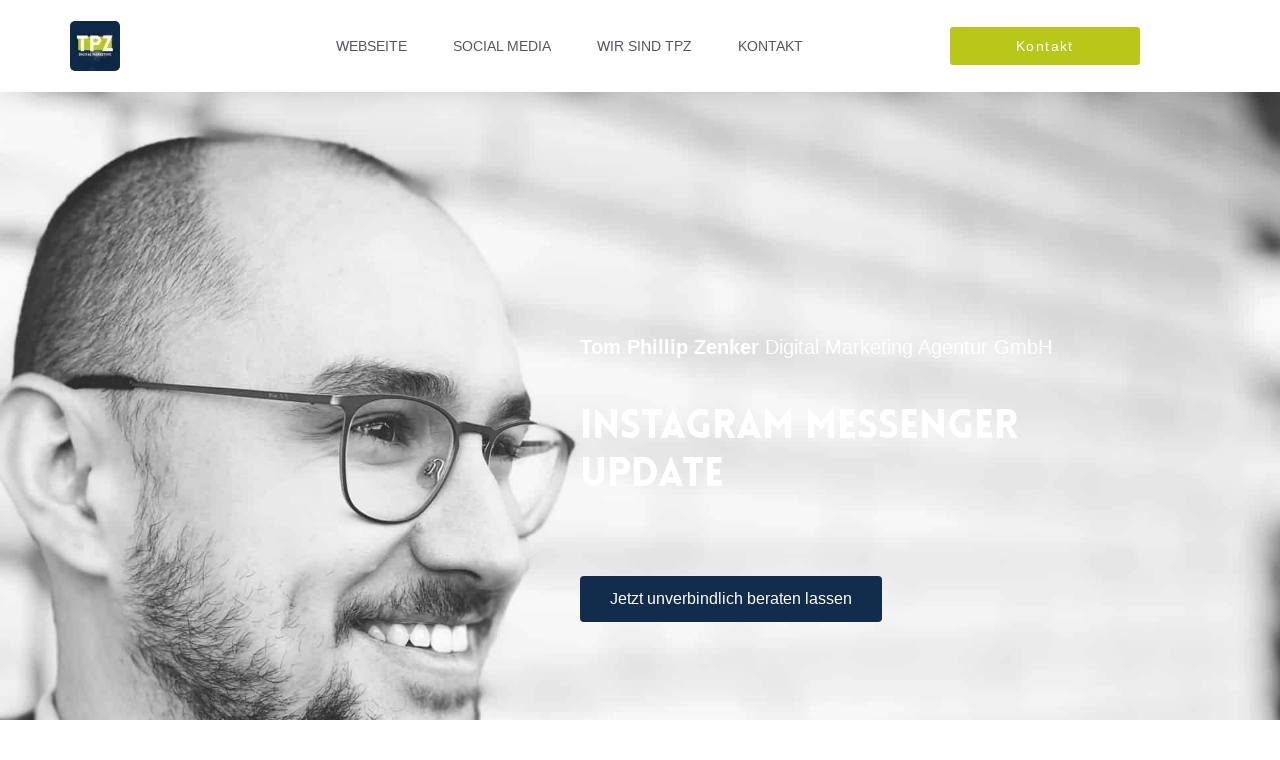

--- FILE ---
content_type: text/html; charset=UTF-8
request_url: https://tomphillipzenker.de/instagram-messenger-update-antwortzeit/
body_size: 60760
content:
<!DOCTYPE html>
<html lang="de" prefix="og: https://ogp.me/ns#">
<head><script data-pagespeed-no-defer data-two-no-delay type="text/javascript" >var two_worker_data_critical_data = {"critical_data":{"critical_css":true,"critical_fonts":true}}</script><script data-pagespeed-no-defer data-two-no-delay type="text/javascript" >var two_worker_data_font = {"font":[]}</script><script data-pagespeed-no-defer data-two-no-delay type="text/javascript" >var two_worker_data_excluded_js = {"js":[]}</script><script data-pagespeed-no-defer data-two-no-delay type="text/javascript" >var two_worker_data_js = {"js":[{"inline":true,"code":"JTBBJTA5dmFyJTIwZ3RtNHdwX2RhdGFsYXllcl9uYW1lJTIwJTNEJTIwJTIyZGF0YUxheWVyJTIyJTNCJTBBJTA5dmFyJTIwZGF0YUxheWVyJTIwJTNEJTIwZGF0YUxheWVyJTIwJTdDJTdDJTIwJTVCJTVEJTNCJTBB","id":"","uid":"two_69670592e5866","exclude_blob":false,"excluded_from_delay":false},{"inline":false,"url":"https:\/\/tomphillipzenker.de\/wp-content\/plugins\/elementor\/assets\/lib\/font-awesome\/js\/v4-shims.min.js?ver=3.34.0","id":"font-awesome-4-shim-js","uid":"two_69670592e58c7","exclude_blob":false,"excluded_from_delay":false},{"inline":false,"url":"\/\/code.etracker.com\/code\/e.js","id":"_etLoader","uid":"two_69670592e58e4","exclude_blob":false,"excluded_from_delay":false},{"inline":true,"code":"ZG9jdW1lbnQuZG9jdW1lbnRFbGVtZW50LmNsYXNzTmFtZSUyMCUyQiUzRCUyMCUyMiUyMGpzJTIyJTNC","id":"","uid":"two_69670592e58f9","exclude_blob":false,"excluded_from_delay":false},{"inline":true,"code":"[base64]","id":"","uid":"two_69670592e5909","exclude_blob":false,"excluded_from_delay":false},{"inline":true,"code":"[base64]","id":"","uid":"two_69670592e5920","exclude_blob":false,"excluded_from_delay":false},{"inline":false,"url":"https:\/\/www.provenexpert.com\/widget\/richsnippet.js?u=1twAl4TBkxQpmqGB1xmAhAGp0ZmpjHGZ&v=3","id":"","uid":"two_69670592e5939","exclude_blob":false,"excluded_from_delay":false},{"inline":true,"code":"[base64]","id":"","uid":"two_69670592e5959","exclude_blob":false,"excluded_from_delay":false},{"inline":true,"code":"[base64]","id":"","uid":"two_69670592e597b","exclude_blob":false,"excluded_from_delay":false},{"inline":true,"code":"[base64]","id":"","uid":"two_69670592e59a5","exclude_blob":false,"excluded_from_delay":false},{"inline":false,"url":"https:\/\/tomphillipzenker.de\/wp-includes\/js\/jquery\/ui\/core.min.js?ver=1.13.3","id":"jquery-ui-core-js","uid":"two_69670592e59d9","exclude_blob":false,"excluded_from_delay":false},{"inline":false,"url":"https:\/\/tomphillipzenker.de\/wp-includes\/js\/jquery\/ui\/mouse.min.js?ver=1.13.3","id":"jquery-ui-mouse-js","uid":"two_69670592e59f7","exclude_blob":false,"excluded_from_delay":false},{"inline":false,"url":"https:\/\/tomphillipzenker.de\/wp-includes\/js\/jquery\/ui\/slider.min.js?ver=1.13.3","id":"jquery-ui-slider-js","uid":"two_69670592e5a16","exclude_blob":false,"excluded_from_delay":false},{"inline":false,"url":"https:\/\/tomphillipzenker.de\/wp-includes\/js\/jquery\/ui\/draggable.min.js?ver=1.13.3","id":"jquery-ui-draggable-js","uid":"two_69670592e5a35","exclude_blob":false,"excluded_from_delay":false},{"inline":false,"url":"https:\/\/tomphillipzenker.de\/wp-includes\/js\/jquery\/jquery.ui.touch-punch.js?ver=0.2.2","id":"jquery-touch-punch-js","uid":"two_69670592e5a55","exclude_blob":false,"excluded_from_delay":false},{"inline":false,"url":"https:\/\/tomphillipzenker.de\/wp-content\/themes\/hello-elementor\/assets\/js\/hello-frontend.js?ver=3.4.5","id":"hello-theme-frontend-js","uid":"two_69670592e5a73","exclude_blob":false,"excluded_from_delay":false},{"inline":false,"url":"https:\/\/tomphillipzenker.de\/wp-content\/plugins\/elementor\/assets\/js\/webpack.runtime.min.js?ver=3.34.0","id":"elementor-webpack-runtime-js","uid":"two_69670592e5a95","exclude_blob":false,"excluded_from_delay":false},{"inline":false,"url":"https:\/\/tomphillipzenker.de\/wp-content\/plugins\/elementor\/assets\/js\/frontend-modules.min.js?ver=3.34.0","id":"elementor-frontend-modules-js","uid":"two_69670592e5ab8","exclude_blob":false,"excluded_from_delay":false},{"inline":true,"code":"[base64]","id":"elementor-frontend-js-before","uid":"two_69670592e5adb","exclude_blob":false,"excluded_from_delay":false},{"inline":false,"url":"https:\/\/tomphillipzenker.de\/wp-content\/plugins\/elementor\/assets\/js\/frontend.min.js?ver=3.34.0","id":"elementor-frontend-js","uid":"two_69670592e5b6c","exclude_blob":false,"excluded_from_delay":false},{"inline":false,"url":"https:\/\/tomphillipzenker.de\/wp-content\/plugins\/elementor-pro\/assets\/lib\/smartmenus\/jquery.smartmenus.min.js?ver=1.2.1","id":"smartmenus-js","uid":"two_69670592e5b8e","exclude_blob":false,"excluded_from_delay":false},{"inline":false,"url":"https:\/\/tomphillipzenker.de\/wp-content\/plugins\/elementor-pro\/assets\/lib\/sticky\/jquery.sticky.min.js?ver=3.34.0","id":"e-sticky-js","uid":"two_69670592e5bb0","exclude_blob":false,"excluded_from_delay":false},{"inline":true,"code":"[base64]","id":"formidable-js-extra","uid":"two_69670592e5bd1","exclude_blob":false,"excluded_from_delay":false},{"inline":false,"url":"https:\/\/tomphillipzenker.de\/wp-content\/plugins\/formidable-pro\/js\/frm.min.js?ver=6.25-jquery","id":"formidable-js","uid":"two_69670592e5c26","exclude_blob":false,"excluded_from_delay":false},{"inline":true,"code":"[base64]","id":"formidable-js-after","uid":"two_69670592e5c4e","exclude_blob":false,"excluded_from_delay":false},{"inline":false,"url":"https:\/\/tomphillipzenker.de\/wp-content\/plugins\/elementor-pro\/assets\/js\/webpack-pro.runtime.min.js?ver=3.34.0","id":"elementor-pro-webpack-runtime-js","uid":"two_69670592e5c6f","exclude_blob":false,"excluded_from_delay":false},{"inline":false,"url":"https:\/\/tomphillipzenker.de\/wp-includes\/js\/dist\/hooks.min.js?ver=dd5603f07f9220ed27f1","id":"wp-hooks-js","uid":"two_69670592e5c92","exclude_blob":false,"excluded_from_delay":false},{"inline":false,"url":"https:\/\/tomphillipzenker.de\/wp-includes\/js\/dist\/i18n.min.js?ver=c26c3dc7bed366793375","id":"wp-i18n-js","uid":"two_69670592e5cb2","exclude_blob":false,"excluded_from_delay":false},{"inline":true,"code":"[base64]","id":"wp-i18n-js-after","uid":"two_69670592e5cd2","exclude_blob":false,"excluded_from_delay":false},{"inline":true,"code":"[base64]","id":"elementor-pro-frontend-js-before","uid":"two_69670592e5cef","exclude_blob":false,"excluded_from_delay":false},{"inline":false,"url":"https:\/\/tomphillipzenker.de\/wp-content\/plugins\/elementor-pro\/assets\/js\/frontend.min.js?ver=3.34.0","id":"elementor-pro-frontend-js","uid":"two_69670592e5d4e","exclude_blob":false,"excluded_from_delay":false},{"inline":false,"url":"https:\/\/tomphillipzenker.de\/wp-content\/plugins\/elementor-pro\/assets\/js\/elements-handlers.min.js?ver=3.34.0","id":"pro-elements-handlers-js","uid":"two_69670592e5d73","exclude_blob":false,"excluded_from_delay":false},{"inline":false,"url":"https:\/\/tomphillipzenker.de\/wp-content\/plugins\/the-plus-addons-for-elementor-page-builder\/modules\/extensions\/equal-height\/plus-equal-height.min.js?ver=6.4.4","id":"plus-equal-height-js","uid":"two_69670592e5d97","exclude_blob":false,"excluded_from_delay":false},{"inline":false,"url":"https:\/\/tomphillipzenker.de\/wp-content\/plugins\/the-plus-addons-for-elementor-page-builder\/modules\/extensions\/wrapper-link\/plus-section-column-link.min.js?ver=6.4.4","id":"plus-section-column-link-js","uid":"two_69670592e5dbc","exclude_blob":false,"excluded_from_delay":false},{"inline":true,"code":"[base64]","id":"","uid":"two_69670592e5dea","exclude_blob":false,"excluded_from_delay":false},{"inline":true,"code":"JTBBJTJGJTJBJTNDJTIxJTVCQ0RBVEElNUIlMkElMkYlMEElMkYlMkElNUQlNUQlM0UlMkElMkYlMEE=","id":"","uid":"two_69670592e5e82","exclude_blob":false,"excluded_from_delay":false},{"code":"[base64]","inline":true,"uid":"two_dispatchEvent_script"}]}</script><script data-pagespeed-no-defer data-two-no-delay type="text/javascript" >var two_worker_data_css = {"css":[{"url":"https:\/\/tomphillipzenker.de\/wp-content\/cache\/tw_optimize\/css\/two_13824_aggregated_5031697833a1b266bf9fe4d7a52cf38e_delay.min.css?date=1768359314","media":"all","uid":""}]}</script><noscript><link rel="stylesheet" crossorigin="anonymous" class="two_uncritical_css_noscript" media="all" href="https://tomphillipzenker.de/wp-content/cache/tw_optimize/css/two_13824_aggregated_5031697833a1b266bf9fe4d7a52cf38e_delay.min.css?date=1768359314"></noscript>
	<meta charset="UTF-8">
		<script data-pagespeed-no-defer data-two-no-delay type="text/javascript">window.addEventListener("load",function(){window.two_page_loaded=true;});function logLoaded(){console.log("window is loaded");}
(function listen(){if(window.two_page_loaded){logLoaded();}else{console.log("window is notLoaded");window.setTimeout(listen,50);}})();function applyElementorControllers(){if(!window.elementorFrontend)return;window.elementorFrontend.init()}
function applyViewCss(cssUrl){if(!cssUrl)return;const cssNode=document.createElement('link');cssNode.setAttribute("href",cssUrl);cssNode.setAttribute("rel","stylesheet");cssNode.setAttribute("type","text/css");document.head.appendChild(cssNode);}
var two_scripts_load=true;var two_load_delayed_javascript=function(event){if(two_scripts_load){two_scripts_load=false;two_connect_script(0);if(typeof two_delay_custom_js_new=="object"){document.dispatchEvent(two_delay_custom_js_new)}
window.two_delayed_loading_events.forEach(function(event){console.log("removed event listener");document.removeEventListener(event,two_load_delayed_javascript,false)});}};function two_loading_events(event){setTimeout(function(event){return function(){var t=function(eventType,elementClientX,elementClientY){var _event=new Event(eventType,{bubbles:true,cancelable:true});if(eventType==="click"){_event.clientX=elementClientX;_event.clientY=elementClientY}else{_event.touches=[{clientX:elementClientX,clientY:elementClientY}]}
return _event};var element;if(event&&event.type==="touchend"){var touch=event.changedTouches[0];element=document.elementFromPoint(touch.clientX,touch.clientY);element.dispatchEvent(t('touchstart',touch.clientX,touch.clientY));element.dispatchEvent(t('touchend',touch.clientX,touch.clientY));element.dispatchEvent(t('click',touch.clientX,touch.clientY));}else if(event&&event.type==="click"){element=document.elementFromPoint(event.clientX,event.clientY);element.dispatchEvent(t(event.type,event.clientX,event.clientY));}}}(event),150);}</script><script data-pagespeed-no-defer data-two-no-delay type="text/javascript">window.two_delayed_loading_attribute="data-twodelayedjs";window.two_delayed_js_load_libs_first="";window.two_delayed_loading_events=["mousemove","click","keydown","wheel","touchmove","touchend"];window.two_event_listeners=[];</script><script data-pagespeed-no-defer data-two-no-delay type="text/javascript">document.onreadystatechange=function(){if(document.readyState==="interactive"){if(window.two_delayed_loading_attribute!==undefined){window.two_delayed_loading_events.forEach(function(ev){window.two_event_listeners[ev]=document.addEventListener(ev,two_load_delayed_javascript,{passive:false})});}
if(window.two_delayed_loading_attribute_css!==undefined){window.two_delayed_loading_events_css.forEach(function(ev){window.two_event_listeners_css[ev]=document.addEventListener(ev,two_load_delayed_css,{passive:false})});}
if(window.two_load_delayed_iframe!==undefined){window.two_delayed_loading_iframe_events.forEach(function(ev){window.two_iframe_event_listeners[ev]=document.addEventListener(ev,two_load_delayed_iframe,{passive:false})});}}}</script>
<!-- Google Tag Manager for WordPress by gtm4wp.com -->
<script data-two_delay_src='inline' data-two_delay_id="two_69670592e5866" data-cfasync="false" data-pagespeed-no-defer></script>
<!-- End Google Tag Manager for WordPress by gtm4wp.com -->
<!-- Suchmaschinen-Optimierung durch Rank Math PRO - https://rankmath.com/ -->
<title>Neues Instagram Messenger Update zeigt jetzt Antwortzeit an</title>
<meta name="description" content="Seit dem neuen Instagram Messenger Update wird die Antwortzeit bei User:innen angezeigt - Wir stellen das neue Feature auf den Prüfstand ✓"/>
<meta name="robots" content="follow, index, max-snippet:-1, max-video-preview:-1, max-image-preview:large"/>
<link rel="canonical" href="https://tomphillipzenker.de/instagram-messenger-update-antwortzeit/" />
<meta property="og:locale" content="de_DE" />
<meta property="og:type" content="article" />
<meta property="og:title" content="Neues Instagram Messenger Update zeigt jetzt Antwortzeit an" />
<meta property="og:description" content="Seit dem neuen Instagram Messenger Update wird die Antwortzeit bei User:innen angezeigt - Wir stellen das neue Feature auf den Prüfstand ✓" />
<meta property="og:url" content="https://tomphillipzenker.de/instagram-messenger-update-antwortzeit/" />
<meta property="og:site_name" content="Tom Phillip Zenker Digital Marketing Agentur GmbH" />
<meta property="article:publisher" content="https://www.facebook.com/TomPhillipZenker" />
<meta property="og:updated_time" content="2026-01-09T19:08:28+01:00" />
<meta property="og:image" content="https://tomphillipzenker.de/wp-content/uploads/2023/02/core-web-vitals-optimieren-ladezeit-lcp.png" />
<meta property="og:image:secure_url" content="https://tomphillipzenker.de/wp-content/uploads/2023/02/core-web-vitals-optimieren-ladezeit-lcp.png" />
<meta property="og:image:width" content="200" />
<meta property="og:image:height" content="200" />
<meta property="og:image:alt" content="LCP Ladezeit Core Web Vitals optimieren" />
<meta property="og:image:type" content="image/png" />
<meta name="twitter:card" content="summary_large_image" />
<meta name="twitter:title" content="Neues Instagram Messenger Update zeigt jetzt Antwortzeit an" />
<meta name="twitter:description" content="Seit dem neuen Instagram Messenger Update wird die Antwortzeit bei User:innen angezeigt - Wir stellen das neue Feature auf den Prüfstand ✓" />
<meta name="twitter:site" content="@ZenkerMarketer" />
<meta name="twitter:creator" content="@ZenkerMarketer" />
<meta name="twitter:image" content="https://tomphillipzenker.de/wp-content/uploads/2023/02/core-web-vitals-optimieren-ladezeit-lcp.png" />
<meta name="twitter:label1" content="Lesedauer" />
<meta name="twitter:data1" content="7 Minuten" />
<!-- /Rank Math WordPress SEO Plugin -->

<link rel="alternate" type="application/rss+xml" title="Tom Phillip Zenker Digital Marketing Agentur GmbH &raquo; Feed" href="https://tomphillipzenker.de/feed/" />
<link rel="alternate" type="application/rss+xml" title="Tom Phillip Zenker Digital Marketing Agentur GmbH &raquo; Kommentar-Feed" href="https://tomphillipzenker.de/comments/feed/" />
<link rel="alternate" title="oEmbed (JSON)" type="application/json+oembed" href="https://tomphillipzenker.de/wp-json/oembed/1.0/embed?url=https%3A%2F%2Ftomphillipzenker.de%2Finstagram-messenger-update-antwortzeit%2F" />
<link rel="alternate" title="oEmbed (XML)" type="text/xml+oembed" href="https://tomphillipzenker.de/wp-json/oembed/1.0/embed?url=https%3A%2F%2Ftomphillipzenker.de%2Finstagram-messenger-update-antwortzeit%2F&#038;format=xml" />























<script src="https://tomphillipzenker.de/wp-includes/js/jquery/jquery.min.js?ver=3.7.1" id="jquery-core-js"></script>
<script src="https://tomphillipzenker.de/wp-includes/js/jquery/jquery-migrate.min.js?ver=3.4.1" id="jquery-migrate-js"></script>
<script data-two_delay_id="two_69670592e58c7" data-two_delay_src="https://tomphillipzenker.de/wp-content/plugins/elementor/assets/lib/font-awesome/js/v4-shims.min.js?ver=3.34.0" id="font-awesome-4-shim-js"></script>
<link rel="https://api.w.org/" href="https://tomphillipzenker.de/wp-json/" /><link rel="alternate" title="JSON" type="application/json" href="https://tomphillipzenker.de/wp-json/wp/v2/pages/13824" /><link rel="EditURI" type="application/rsd+xml" title="RSD" href="https://tomphillipzenker.de/xmlrpc.php?rsd" />
<meta name="generator" content="WordPress 6.9" />
<link rel='shortlink' href='https://tomphillipzenker.de/?p=13824' />
<script data-two_delay_id="two_69670592e58e4" type="text/javascript" id="_etLoader" charset="UTF-8" data-secure-code="PEgaSV" data-block-cookies="true" data-two_delay_src="//code.etracker.com/code/e.js" data-plugin-version="WP:etracker:2.7.7" async></script>
<meta name="ti-site-data" content="eyJyIjoiMTowITc6MCEzMDowIiwibyI6Imh0dHBzOlwvXC90b21waGlsbGlwemVua2VyLmRlXC93cC1hZG1pblwvYWRtaW4tYWpheC5waHA/YWN0aW9uPXRpX29ubGluZV91c2Vyc19nb29nbGUmYW1wO3A9JTJGaW5zdGFncmFtLW1lc3Nlbmdlci11cGRhdGUtYW50d29ydHplaXQlMkYmYW1wO193cG5vbmNlPTc4YTliYzc4YjcifQ==" /><script data-two_delay_src='inline' data-two_delay_id="two_69670592e58f9"></script>

<!-- Google Tag Manager for WordPress by gtm4wp.com -->
<!-- GTM Container placement set to off -->
<script data-two_delay_src='inline' data-two_delay_id="two_69670592e5909" data-cfasync="false" data-pagespeed-no-defer></script>
<script data-two_delay_src='inline' data-two_delay_id="two_69670592e5920" data-cfasync="false" data-pagespeed-no-defer></script>
<!-- End Google Tag Manager for WordPress by gtm4wp.com -->		 
		<meta name="generator" content="Elementor 3.34.0; features: e_font_icon_svg, additional_custom_breakpoints; settings: css_print_method-external, google_font-enabled, font_display-swap">
			
			<link rel="icon" href="https://tomphillipzenker.de/wp-content/uploads/2024/07/cropped-logo-tom-phillip-zenker-digital-marketing-agentur-gmbh-2024-32x32.png" sizes="32x32" />
<link rel="icon" href="https://tomphillipzenker.de/wp-content/uploads/2024/07/cropped-logo-tom-phillip-zenker-digital-marketing-agentur-gmbh-2024-192x192.png" sizes="192x192" />
<link rel="apple-touch-icon" href="https://tomphillipzenker.de/wp-content/uploads/2024/07/cropped-logo-tom-phillip-zenker-digital-marketing-agentur-gmbh-2024-180x180.png" />
<meta name="msapplication-TileImage" content="https://tomphillipzenker.de/wp-content/uploads/2024/07/cropped-logo-tom-phillip-zenker-digital-marketing-agentur-gmbh-2024-270x270.png" />
		
			<meta name="viewport" content="width=device-width, initial-scale=1.0, viewport-fit=cover" /><style id='two_critical_bg' class='two_critical_bg'>/* Autogenerated by 10Web Booster plugin*/

                    @media (min-width: 320px) and (max-width: 480px) { 
 
.elementor-13824 .elementor-element.elementor-element-2a6b65a1:not(.elementor-motion-effects-element-type-background):not(.two_bg), .elementor-13824 .elementor-element.elementor-element-2a6b65a1 > .elementor-motion-effects-container > .elementor-motion-effects-layer:not(.two_bg) {  background-image: url("data:image/svg+xml,%3Csvg%20xmlns=%22http://www.w3.org/2000/svg%22%20viewBox=%220%200%20%20%22%3E%3C/svg%3E#}https://tomphillipzenker.de/wp-content/uploads/2022/12/tom-phillip-zenker-digital-marketing-agentur-gmbh-768x576.jpg") !important;  }  
.elementor-13824 .elementor-element.elementor-element-70f474e9:not(.elementor-motion-effects-element-type-background):not(.two_bg), .elementor-13824 .elementor-element.elementor-element-70f474e9 > .elementor-motion-effects-container > .elementor-motion-effects-layer:not(.two_bg) {  background-image: url("data:image/svg+xml,%3Csvg%20xmlns=%22http://www.w3.org/2000/svg%22%20viewBox=%220%200%20%20%22%3E%3C/svg%3E#}https://tomphillipzenker.de/wp-content/uploads/2023/01/seo-freelance-texter-hamburg-768x432.jpg") !important;  }  
.elementor-13824 .elementor-element.elementor-element-69b412de:not(.elementor-motion-effects-element-type-background):not(.two_bg), .elementor-13824 .elementor-element.elementor-element-69b412de > .elementor-motion-effects-container > .elementor-motion-effects-layer:not(.two_bg) {  background-image: url("data:image/svg+xml,%3Csvg%20xmlns=%22http://www.w3.org/2000/svg%22%20viewBox=%220%200%20%20%22%3E%3C/svg%3E#}https://tomphillipzenker.de/wp-content/uploads/2022/12/seo-agentur-rostock-hro-768x512.jpg") !important;  } }</style><style class="two_critical_css" type="text/css">.with_frm_style{--form-width:100%;--form-align:left;--direction:ltr;--fieldset:0px;--fieldset-color:#000000;--fieldset-padding:0 0 15px 0;--fieldset-bg-color:transparent;--title-size:40px;--title-color:#444444;--title-margin-top:10px;--title-margin-bottom:60px;--form-desc-size:14px;--form-desc-color:#666666;--form-desc-margin-top:10px;--form-desc-margin-bottom:25px;--form-desc-padding:0;--font-size:15px;--label-color:#3f4b5b;--weight:normal;--position:none;--align:left;--width:150px;--required-color:#B94A48;--required-weight:bold;--label-padding:0 0 3px 0;--description-font-size:12px;--description-color:#666666;--description-weight:normal;--description-style:normal;--description-align:left;--description-margin:0;--field-font-size:14px;--field-height:32px;--line-height:32px;--field-width:100%;--auto-width:100%;--field-pad:6px 10px;--field-margin:20px;--field-weight:normal;--text-color:#555555;--border-color:#BFC3C8;--field-border-width:1px;--field-border-style:solid;--bg-color:#ffffff;--bg-color-active:#ffffff;--border-color-active:#66afe9;--text-color-error:#444444;--bg-color-error:#ffffff;--border-color-error:#B94A48;--border-width-error:1px;--border-style-error:solid;--bg-color-disabled:#ffffff;--border-color-disabled:#E5E5E5;--text-color-disabled:#A1A1A1;--radio-align:block;--check-align:block;--check-font-size:13px;--check-label-color:#444444;--check-weight:normal;--section-font-size:18px;--section-color:#444444;--section-weight:bold;--section-pad:15px 0 3px 0;--section-mar-top:15px;--section-mar-bottom:30px;--section-bg-color:transparent;--section-border-color:#e8e8e8;--section-border-width:2px;--section-border-style:solid;--section-border-loc:-top;--collapse-pos:after;--repeat-icon-color:#ffffff;--submit-font-size:15px;--submit-width:auto;--submit-height:auto;--submit-bg-color:#579AF6;--submit-border-color:#579AF6;--submit-border-width:1px;--submit-text-color:#ffffff;--submit-weight:normal;--submit-border-radius:4px;--submit-margin:10px;--submit-padding:10px 20px;--submit-shadow-color:#eeeeee;--submit-hover-bg-color:#efefef;--submit-hover-color:#444444;--submit-hover-border-color:#cccccc;--submit-active-bg-color:#efefef;--submit-active-color:#444444;--submit-active-border-color:#cccccc;--border-radius:4px;--error-bg:#F2DEDE;--error-border:#EBCCD1;--error-text:#B94A48;--error-font-size:14px;--success-bg-color:#DFF0D8;--success-border-color:#D6E9C6;--success-text-color:#468847;--success-font-size:14px;--progress-bg-color:#eaeaea;--progress-color:#3f4b5b;--progress-active-bg-color:#579AF6;--progress-active-color:#ffffff;--progress-border-color:#E5E5E5;--progress-border-size:2px;--progress-size:30px;--base-font-size:15px;--toggle-font-size:15px;--toggle-on-color:#579AF6;--toggle-off-color:#eaeaea;--slider-font-size:14px;--slider-track-size:8px;--slider-circle-size:24px;--slider-color:#579AF6;--slider-bar-color:#eaeaea;--date-head-bg-color:#ffffff;--date-head-color:#555555;--date-band-color:#579AF6;--bg-image-opacity:100%;--box-shadow:0 1px 2px 0 rgba(18, 18, 23, 0.05)}.with_frm_style,.with_frm_style form,.with_frm_style .frm-show-form div.frm_description p{text-align:var(--form-align)}.with_frm_style fieldset{min-width:0;display:block}.with_frm_style .frm_form_fields>fieldset{border-width:var(--fieldset);border-style:solid;border-color:var(--fieldset-color);margin:0;padding:var(--fieldset-padding);background-color:var(--fieldset-bg-color)}.with_frm_style .frm_form_fields{opacity:1;transition:opacity 0.1s linear}.with_frm_style .frm_required{color:var(--required-color);font-weight:var(--required-weight)}.with_frm_style input[type=text],.with_frm_style input[type=password],.with_frm_style input[type=email],.with_frm_style input[type=number],.with_frm_style input[type=url],.with_frm_style input[type=tel],.with_frm_style input[type=search],.with_frm_style select,.with_frm_style textarea,.with_frm_style .frm-card-element.StripeElement{font-family:var(--font);font-size:var(--field-font-size);margin-bottom:0}.with_frm_style textarea{vertical-align:top;height:auto}.with_frm_style input[type=text],.with_frm_style input[type=password],.with_frm_style input[type=email],.with_frm_style input[type=number],.with_frm_style input[type=url],.with_frm_style input[type=tel],.with_frm_style input[type=phone],.with_frm_style input[type=search],.with_frm_style select,.with_frm_style textarea,.frm_form_fields_style,.with_frm_style .frm_scroll_box .frm_opt_container,.frm_form_fields_active_style,.frm_form_fields_error_style,.with_frm_style .frm-card-element.StripeElement,.with_frm_style .frm_slimselect.ss-main{color:var(--text-color);background-color:var(--bg-color);border-color:var(--border-color);border-width:var(--field-border-width);border-style:var(--field-border-style);border-radius:var(--border-radius);width:var(--field-width);max-width:100%;font-size:var(--field-font-size);padding:var(--field-pad);box-sizing:border-box;outline:none;font-weight:var(--field-weight)}.with_frm_style input[type=radio],.with_frm_style input[type=checkbox]{border-color:var(--border-color);box-shadow:var(--box-shadow);float:none}.with_frm_style input[type=text],.with_frm_style input[type=password],.with_frm_style input[type=email],.with_frm_style input[type=number],.with_frm_style input[type=url],.with_frm_style input[type=tel],.with_frm_style input[type=file],.with_frm_style input[type=search],.with_frm_style select,.with_frm_style .frm-card-element.StripeElement{min-height:var(--field-height);line-height:1.3}.with_frm_style .frm_primary_label{max-width:100%;font-size:var(--font-size);color:var(--label-color);font-weight:var(--weight);text-align:var(--align);padding:var(--label-padding);margin:0;width:auto;display:block}.with_frm_style .frm_top_container .frm_primary_label,.with_frm_style .frm_hidden_container .frm_primary_label,.with_frm_style .frm_pos_top{display:block;float:none;width:auto}.with_frm_style .frm_submit{clear:both}.with_frm_style .frm-edit-page-btn,.with_frm_style .frm_submit input[type=submit],.with_frm_style .frm_submit input[type=button],.with_frm_style .frm_submit button{-webkit-appearance:none;cursor:pointer}.frm_forms.frm_style_formidable-style-2.with_frm_style{max-width:var(--form-width);direction:var(--direction)}.frm_style_formidable-style-2.with_frm_style .form-field{margin-bottom:var(--field-margin)}.frm_style_formidable-style-2.with_frm_style .frm_compact .frm_dropzone.dz-clickable .dz-message,.frm_style_formidable-style-2.with_frm_style input[type=submit],.frm_style_formidable-style-2.with_frm_style .frm_submit input[type=button],.frm_style_formidable-style-2.with_frm_style .frm_submit button,.frm_form_submit_style,.frm_style_formidable-style-2.with_frm_style .frm-edit-page-btn{width:auto;font-size:15px;height:auto;line-height:normal;text-align:center;background:#579AF6;border-width:1px;border-color:#579AF6;border-style:solid;color:#fff;cursor:pointer;font-weight:400;border-radius:4px;text-shadow:none;padding:10px 20px;box-sizing:border-box;box-shadow:0 1px 1px #eee;margin:10px;margin-left:0;margin-right:0;vertical-align:middle}.vertical_radio .frm_checkbox,.vertical_radio .frm_radio,.vertical_radio .frm_catlevel_1{display:block}.with_frm_style .frm_checkbox{display:var(--check-align)}.with_frm_style .vertical_radio .frm_checkbox,.with_frm_style .vertical_radio .frm_radio,.vertical_radio .frm_catlevel_1{display:block;margin-bottom:10px}.with_frm_style .frm_checkbox label,.with_frm_style .frm_radio label{display:inline-block;vertical-align:middle;white-space:normal}.with_frm_style .frm_checkbox label input[type=checkbox],.with_frm_style .frm_radio label input[type=radio]{margin-right:4px}.with_frm_style .frm_checkbox label:not(.frm-label-disabled),.with_frm_style .frm_radio label:not(.frm-label-disabled){cursor:pointer}.with_frm_style .vertical_radio .frm_checkbox label,.with_frm_style .vertical_radio .frm_radio label{display:block;width:100%}.with_frm_style .frm_radio label,.with_frm_style .frm_checkbox label{font-size:var(--check-font-size);color:var(--check-label-color);font-weight:var(--check-weight);line-height:1.3}.with_frm_style .frm_radio input[type=radio],.with_frm_style .frm_checkbox input[type=checkbox]{font-size:var(--check-font-size);position:static}.with_frm_style .frm_checkbox input[type=checkbox]{border-radius:calc(var(--border-radius) / 2)!important}.with_frm_style .frm_radio input[type=radio],.with_frm_style .frm_scale input[type=radio],.with_frm_style .frm_checkbox input[type=checkbox]{appearance:none;background-color:var(--bg-color);flex:none;display:inline-block!important;width:16px!important;min-width:16px!important;height:16px!important;color:var(--border-color);border:1px solid currentColor;border-color:var(--border-color);vertical-align:middle;position:initial;padding:0;margin:0}.frm_screen_reader{border:0;clip-path:inset(50%);height:1px;margin:-1px;overflow:hidden;padding:0;position:absolute;width:1px;word-wrap:normal!important}.with_frm_style .frm_form_field{clear:both}.frm_combo_inputs_container,.frm_grid_container,.frm_form_fields .frm_section_heading,.frm_form_fields .frm_fields_container{display:grid;grid-template-columns:repeat(12,1fr);grid-auto-rows:max-content;grid-gap:0 2%}.frm_combo_inputs_container>*,.frm_grid_container>*,.frm_section_heading>*,.frm_fields_container .frm_form_field,.frm_fields_container>*{grid-column:span 12 / span 12}.frm6,.frm_half,.frm_form_field.frm_three_fifths,.frm_form_field.frm6,.frm_submit.frm6,.frm_form_field.frm_left_half,.frm_form_field.frm_right_half,.frm_form_field.frm_first_half,.frm_form_field.frm_last_half,.frm_form_field.frm_half,.frm_submit.frm_half{grid-column:span 6 / span 6}.frm12,.frm_full,.frm_full .wp-editor-wrap,.frm_full>input:not([type='checkbox']):not([type='radio']):not([type='button']),.frm_full select,.frm_full textarea{width:100%!important;grid-column:span 12/span 12;box-sizing:border-box}.frm_first,.frm_form_field.frm_left_half,.frm_form_field.frm_left_third,.frm_form_field.frm_left_two_thirds,.frm_form_field.frm_left_fourth,.frm_form_field.frm_left_fifth,.frm_form_field.frm_left_inline,.frm_form_field.frm_first_half,.frm_form_field.frm_first_third,.frm_form_field.frm_first_two_thirds,.frm_form_field.frm_first_fourth,.frm_form_field.frm_first_fifth,.frm_form_field.frm_first_sixth,.frm_form_field.frm_first_seventh,.frm_form_field.frm_first_eighth,.frm_form_field.frm_first_inline,.frm_form_field.frm_first{grid-column-start:1}@media only screen and (max-width:600px){.frm_section_heading>.frm_form_field,.frm_fields_container>.frm_submit,.frm_grid_container>.frm_form_field,.frm_fields_container>.frm_form_field{grid-column:1 / span 12!important}.frm_grid_container.frm_no_grid_600,.frm_form_field.frm_inline_container,.frm_form_field.frm_right_container,.frm_form_field.frm_left_container{display:block}}.frm_form_field .frm_checkbox,.frm_form_field .frm_radio{margin-top:0;margin-bottom:0}.with_frm_style,.frm_forms{--progress-border-color-b:#dbdbdb;--image-size:150px}.with_frm_style .frm-show-form{overflow-x:clip}:root{--ss-primary-color:#5897fb;--ss-bg-color:#ffffff;--ss-font-color:#4d4d4d;--ss-font-placeholder-color:#8d8d8d;--ss-disabled-color:#dcdee2;--ss-border-color:#dcdee2;--ss-highlight-color:#fffb8c;--ss-success-color:#00b755;--ss-error-color:#dc3545;--ss-focus-color:#5897fb;--ss-main-height:30px;--ss-content-height:300px;--ss-spacing-l:7px;--ss-spacing-m:5px;--ss-spacing-s:3px;--ss-animation-timing:0.2s;--ss-border-radius:4px}.frm_forms{--iti-hover-color:rgba(0,0,0,.05);--iti-text-gray:#999;--iti-border-gray:#ccc;--iti-spacer-horizontal:8px;--iti-flag-height:15px;--iti-flag-width:20px;--iti-border-width:1px;--iti-arrow-height:4px;--iti-arrow-width:6px;--iti-triangle-border:calc(var(--iti-arrow-width) / 2);--iti-arrow-padding:6px;--iti-arrow-color:#555;--iti-input-padding:6px;--iti-right-hand-selected-country-padding:calc(var(--iti-spacer-horizontal) + var(--iti-spacer-horizontal) + var(--iti-flag-width));--iti-selected-country-arrow-padding:calc(var(--iti-arrow-padding) + var(--iti-arrow-padding) + var(--iti-flag-width) + var(--iti-spacer-horizontal) + var(--iti-arrow-width) + var(--iti-input-padding));--iti-mobile-popup-margin:30px}:root{--frm-views-calendar-border-color:rgba(209, 209, 219, 1);--frm-views-calendar-border-radius:8px;--frm-views-calendar-background-hover-color:rgba(249, 249, 251, 1);--frm-views-calendar-svg-arrow-bottom:url("data:image/svg+xml,%3Csvg width='24' height='24' viewBox='0 0 24 24' fill='none' xmlns='http://www.w3.org/2000/svg'%3E%3Cpath d='M6.00012 9L12.0001 15L18.0001 9' stroke='%231A4548' stroke-width='2' stroke-linecap='round' stroke-linejoin='round'/%3E%3C/svg%3E%0A");--frm-views-calendar-svg-time-icon:url("data:image/svg+xml,%3Csvg width='24' height='24' viewBox='0 0 24 24' fill='none' xmlns='http://www.w3.org/2000/svg'%3E%3Cpath d='M12 19.25C16.0041 19.25 19.25 16.0041 19.25 12C19.25 7.99594 16.0041 4.75 12 4.75C7.99594 4.75 4.75 7.99594 4.75 12C4.75 16.0041 7.99594 19.25 12 19.25Z' stroke='black' stroke-width='1.5'/%3E%3Cpath d='M12 8V12L14 14' stroke='black' stroke-width='1.5'/%3E%3C/svg%3E%0A");--frm-views-calendar-svg-date-icon:url("data:image/svg+xml,%3Csvg width='24' height='24' viewBox='0 0 24 24' fill='none' xmlns='http://www.w3.org/2000/svg'%3E%3Cpath d='M4.75 8.75C4.75 7.64543 5.64543 6.75 6.75 6.75H17.25C18.3546 6.75 19.25 7.64543 19.25 8.75V17.25C19.25 18.3546 18.3546 19.25 17.25 19.25H6.75C5.64543 19.25 4.75 18.3546 4.75 17.25V8.75Z' stroke='black' stroke-width='1.5' stroke-linecap='round' stroke-linejoin='round'/%3E%3Cpath d='M8 4.75V8.25' stroke='black' stroke-width='1.5' stroke-linecap='round' stroke-linejoin='round'/%3E%3Cpath d='M16 4.75V8.25' stroke='black' stroke-width='1.5' stroke-linecap='round' stroke-linejoin='round'/%3E%3Cpath d='M7.75 10.75H16.25' stroke='black' stroke-width='1.5' stroke-linecap='round' stroke-linejoin='round'/%3E%3C/svg%3E%0A");--frm-views-calendar-svg-location-icon:url("data:image/svg+xml,%3Csvg width='24' height='24' viewBox='0 0 24 24' fill='none' xmlns='http://www.w3.org/2000/svg'%3E%3Cpath d='M18.25 11C18.25 15 12 19.25 12 19.25C12 19.25 5.75 15 5.75 11C5.75 7.5 8.68629 4.75 12 4.75C15.3137 4.75 18.25 7.5 18.25 11Z' stroke='black' stroke-width='1.5' stroke-linecap='round' stroke-linejoin='round'/%3E%3Cpath d='M12 13.25C13.2426 13.25 14.25 12.2426 14.25 11C14.25 9.75736 13.2426 8.75 12 8.75C10.7574 8.75 9.75 9.75736 9.75 11C9.75 12.2426 10.7574 13.25 12 13.25Z' stroke='black' stroke-width='1.5' stroke-linecap='round' stroke-linejoin='round'/%3E%3C/svg%3E%0A");--frm-views-calendar-color:rgba(40, 40, 51, 1);--frm-views-calendar-accent-color:rgba(0, 172, 255, 1);--frm-views-calendar-accent-bg-color:rgba( 0, 172, 255, 0.1 );--frm-views-calendar-background-color:#ffffff;--frm-views-calendar-font-size:14px}html{line-height:1.15;-webkit-text-size-adjust:100%}*,:after,:before{box-sizing:border-box}body{background-color:#fff;color:#333;font-family:-apple-system,BlinkMacSystemFont,Segoe UI,Roboto,Helvetica Neue,Arial,Noto Sans,sans-serif,Apple Color Emoji,Segoe UI Emoji,Segoe UI Symbol,Noto Color Emoji;font-size:1rem;font-weight:400;line-height:1.5;margin:0;-webkit-font-smoothing:antialiased;-moz-osx-font-smoothing:grayscale}h1,h2,h3,h4,h5,h6{color:inherit;font-family:inherit;font-weight:500;line-height:1.2;margin-block-end:1rem;margin-block-start:.5rem}h1{font-size:2.5rem}h2{font-size:2rem}h3{font-size:1.75rem}h4{font-size:1.5rem}h5{font-size:1.25rem}p{margin-block-end:.9rem;margin-block-start:0}a{background-color:#fff0;color:#c36;text-decoration:none}b,strong{font-weight:bolder}img{border-style:none;height:auto;max-width:100%}label{display:inline-block;line-height:1;vertical-align:middle}button,input,optgroup,select,textarea{font-family:inherit;font-size:1rem;line-height:1.5;margin:0}input[type=date],input[type=email],input[type=number],input[type=password],input[type=search],input[type=tel],input[type=text],input[type=url],select,textarea{border:1px solid #666;border-radius:3px;padding:.5rem 1rem;transition:all .3s;width:100%}button,input{overflow:visible}button,select{text-transform:none}[type=button],[type=reset],[type=submit],button{-webkit-appearance:button;width:auto}[type=button],[type=submit],button{background-color:#fff0;border:1px solid #c36;border-radius:3px;color:#c36;display:inline-block;font-size:1rem;font-weight:400;padding:.5rem 1rem;text-align:center;transition:all .3s;-webkit-user-select:none;-moz-user-select:none;user-select:none;white-space:nowrap}[type=button]:not(:disabled),[type=submit]:not(:disabled),button:not(:disabled){cursor:pointer}fieldset{padding:.35em .75em .625em}legend{box-sizing:border-box;color:inherit;display:table;max-width:100%;padding:0;white-space:normal}textarea{overflow:auto;resize:vertical}[type=checkbox],[type=radio]{box-sizing:border-box;padding:0}select{display:block}table{background-color:#fff0;border-collapse:collapse;border-spacing:0;font-size:.9em;margin-block-end:15px;width:100%}dd,dl,dt,li,ol,ul{background:#fff0;border:0;font-size:100%;margin-block-end:0;margin-block-start:0;outline:0;vertical-align:baseline}.aligncenter{clear:both;display:block;margin-inline:auto}:root{--direction-multiplier:1}.elementor-screen-only,.screen-reader-text,.screen-reader-text span,.ui-helper-hidden-accessible{height:1px;margin:-1px;overflow:hidden;padding:0;position:absolute;top:-10000em;width:1px;clip:rect(0,0,0,0);border:0}.elementor *,.elementor :after,.elementor :before{box-sizing:border-box}.elementor a{box-shadow:none;text-decoration:none}.elementor img{border:none;border-radius:0;box-shadow:none;height:auto;max-width:100%}.elementor .elementor-background-overlay{inset:0;position:absolute}.elementor-element{--flex-direction:initial;--flex-wrap:initial;--justify-content:initial;--align-items:initial;--align-content:initial;--gap:initial;--flex-basis:initial;--flex-grow:initial;--flex-shrink:initial;--order:initial;--align-self:initial;align-self:var(--align-self);flex-basis:var(--flex-basis);flex-grow:var(--flex-grow);flex-shrink:var(--flex-shrink);order:var(--order)}.elementor-element:where(.e-con-full,.elementor-widget){align-content:var(--align-content);align-items:var(--align-items);flex-direction:var(--flex-direction);flex-wrap:var(--flex-wrap);gap:var(--row-gap) var(--column-gap);justify-content:var(--justify-content)}.elementor-invisible{visibility:hidden}.elementor-align-center{text-align:center}.elementor-align-center .elementor-button,.elementor-align-left .elementor-button,.elementor-align-right .elementor-button{width:auto}.elementor-align-justify .elementor-button{width:100%}@media (max-width:1024px){.elementor-tablet-align-center{text-align:center}.elementor-tablet-align-right{text-align:right}.elementor-tablet-align-left{text-align:left}.elementor-tablet-align-center .elementor-button,.elementor-tablet-align-left .elementor-button,.elementor-tablet-align-right .elementor-button{width:auto}.elementor-tablet-align-justify .elementor-button{width:100%}}:root{--page-title-display:block}.elementor-section{position:relative}.elementor-section .elementor-container{display:flex;margin-inline:auto;position:relative}@media (max-width:1024px){.elementor-section .elementor-container{flex-wrap:wrap}}.elementor-section.elementor-section-boxed>.elementor-container{max-width:1140px}.elementor-section.elementor-section-stretched{position:relative;width:100%}.elementor-widget-wrap{align-content:flex-start;flex-wrap:wrap;position:relative;width:100%}.elementor:not(.elementor-bc-flex-widget) .elementor-widget-wrap{display:flex}.elementor-widget-wrap>.elementor-element{width:100%}.elementor-widget{position:relative}.elementor-widget:not(:last-child){margin-block-end:var(--kit-widget-spacing,20px)}.elementor-column{display:flex;min-height:1px;position:relative}.elementor-column-gap-default>.elementor-column>.elementor-element-populated{padding:10px}.elementor-column-gap-extended>.elementor-column>.elementor-element-populated{padding:15px}@media (min-width:768px){.elementor-column.elementor-col-10,.elementor-column[data-col="10"]{width:10%}.elementor-column.elementor-col-11,.elementor-column[data-col="11"]{width:11.111%}.elementor-column.elementor-col-12,.elementor-column[data-col="12"]{width:12.5%}.elementor-column.elementor-col-14,.elementor-column[data-col="14"]{width:14.285%}.elementor-column.elementor-col-16,.elementor-column[data-col="16"]{width:16.666%}.elementor-column.elementor-col-20,.elementor-column[data-col="20"]{width:20%}.elementor-column.elementor-col-25,.elementor-column[data-col="25"]{width:25%}.elementor-column.elementor-col-30,.elementor-column[data-col="30"]{width:30%}.elementor-column.elementor-col-33,.elementor-column[data-col="33"]{width:33.333%}.elementor-column.elementor-col-40,.elementor-column[data-col="40"]{width:40%}.elementor-column.elementor-col-50,.elementor-column[data-col="50"]{width:50%}.elementor-column.elementor-col-60,.elementor-column[data-col="60"]{width:60%}.elementor-column.elementor-col-66,.elementor-column[data-col="66"]{width:66.666%}.elementor-column.elementor-col-70,.elementor-column[data-col="70"]{width:70%}.elementor-column.elementor-col-75,.elementor-column[data-col="75"]{width:75%}.elementor-column.elementor-col-80,.elementor-column[data-col="80"]{width:80%}.elementor-column.elementor-col-83,.elementor-column[data-col="83"]{width:83.333%}.elementor-column.elementor-col-90,.elementor-column[data-col="90"]{width:90%}.elementor-column.elementor-col-100,.elementor-column[data-col="100"]{width:100%}}@media (max-width:767px){.elementor-reverse-mobile>.elementor-container>:first-child{order:10}.elementor-reverse-mobile>.elementor-container>:nth-child(2){order:9}.elementor-reverse-mobile>.elementor-container>:nth-child(3){order:8}.elementor-reverse-mobile>.elementor-container>:nth-child(4){order:7}.elementor-reverse-mobile>.elementor-container>:nth-child(5){order:6}.elementor-reverse-mobile>.elementor-container>:nth-child(6){order:5}.elementor-reverse-mobile>.elementor-container>:nth-child(7){order:4}.elementor-reverse-mobile>.elementor-container>:nth-child(8){order:3}.elementor-reverse-mobile>.elementor-container>:nth-child(9){order:2}.elementor-reverse-mobile>.elementor-container>:nth-child(10){order:1}.elementor-column{width:100%}}.elementor-grid{display:grid;grid-column-gap:var(--grid-column-gap);grid-row-gap:var(--grid-row-gap)}.elementor-grid .elementor-grid-item{min-width:0}.elementor-grid-0 .elementor-grid{display:inline-block;margin-block-end:calc(-1 * var(--grid-row-gap));width:100%;word-spacing:var(--grid-column-gap)}.elementor-grid-0 .elementor-grid .elementor-grid-item{display:inline-block;margin-block-end:var(--grid-row-gap);word-break:break-word}@media (min-width:1025px){#elementor-device-mode:after{content:"desktop"}}@media (max-width:1024px){#elementor-device-mode:after{content:"tablet"}}@media (max-width:767px){#elementor-device-mode:after{content:"mobile"}}@media (prefers-reduced-motion:no-preference){html{scroll-behavior:smooth}}.elementor-element:where(:not(.e-con)):where(:not(.e-div-block-base)) .elementor-widget-container,.elementor-element:where(:not(.e-con)):where(:not(.e-div-block-base)):not(:has(.elementor-widget-container)){transition:background .3s,border .3s,border-radius .3s,box-shadow .3s,transform var(--e-transform-transition-duration,.4s)}.elementor-heading-title{line-height:1;margin:0;padding:0}.elementor-button{background-color:#69727d;border-radius:3px;color:#fff;display:inline-block;fill:#fff;font-size:15px;line-height:1;padding:12px 24px;text-align:center;transition:all .3s}.elementor-button:focus,.elementor-button:hover,.elementor-button:visited{color:#fff}.elementor-button-content-wrapper{display:flex;flex-direction:row;gap:5px;justify-content:center}.elementor-button-icon{align-items:center;display:flex}.elementor-button-icon svg{height:auto;width:1em}.elementor-button-icon .e-font-icon-svg{height:1em}.elementor-button-text{display:inline-block}.elementor-button.elementor-size-md{border-radius:4px;font-size:16px;padding:15px 30px}.elementor-button.elementor-size-lg{border-radius:5px;font-size:18px;padding:20px 40px}.elementor-button span{text-decoration:inherit}.elementor-icon{color:#69727d;display:inline-block;font-size:50px;line-height:1;text-align:center;transition:all .3s}.elementor-icon i,.elementor-icon svg{display:block;height:1em;position:relative;width:1em}.elementor-shape-rounded .elementor-icon{border-radius:10%}@media (max-width:767px){.elementor .elementor-hidden-mobile,.elementor .elementor-hidden-phone{display:none}}@media (min-width:768px) and (max-width:1024px){.elementor .elementor-hidden-tablet{display:none}}.elementor-kit-7{--e-global-color-primary:#6EC1E4;--e-global-color-secondary:#54595F;--e-global-color-text:#122C4B;--e-global-color-accent:#61CE70;--e-global-color-a1a71e9:#122C4B;--e-global-color-6bfee72:#2E5381;--e-global-color-0777679:#F3F5FD;--e-global-color-5a73f06:#FDFDFD;--e-global-color-403a223:#B8C71A;--e-global-typography-primary-font-family:"Roboto";--e-global-typography-primary-font-weight:600;--e-global-typography-secondary-font-family:"Roboto Slab";--e-global-typography-secondary-font-weight:400;--e-global-typography-text-font-family:"Roboto";--e-global-typography-text-font-weight:400;--e-global-typography-accent-font-family:"Roboto";--e-global-typography-accent-font-weight:500;--e-global-typography-1b99da9-font-family:"Lovelo";--e-global-typography-1b99da9-font-size:clamp(2.1rem, 1.9154rem + 0.8205vw, 2.5rem);--e-global-typography-1b99da9-font-weight:bold;--e-global-typography-b758a73-font-family:"Lovelo";--e-global-typography-b758a73-font-size:clamp(1.8rem, 1.7077rem + 0.4103vw, 2rem);--e-global-typography-b758a73-font-weight:bold;--e-global-typography-12192ea-font-family:"Lovelo";--e-global-typography-12192ea-font-size:clamp(1.6rem, 1.5308rem + 0.3077vw, 1.75rem);--e-global-typography-12192ea-font-weight:900;--e-global-typography-593674d-font-family:"Lovelo";--e-global-typography-593674d-font-size:clamp(1.4rem, 1.3538rem + 0.2051vw, 1.5rem);--e-global-typography-593674d-font-weight:bold;--e-global-typography-2e28f45-font-family:"Aloja";--e-global-typography-2e28f45-font-size:clamp(1.6rem, 1.5308rem + 0.3077vw, 1.75rem);--e-global-typography-9f4f407-font-family:"Aloja";--e-global-typography-9f4f407-font-size:clamp(1.4rem, 1.3538rem + 0.2051vw, 1.5rem);--e-global-typography-7593539-font-family:"Aloja";--e-global-typography-7593539-font-size:1.2rem;--e-global-typography-ef7d4d4-font-family:"Aloja";--e-global-typography-ef7d4d4-font-size:1rem;color:#122C4B}.elementor-kit-7 h1{color:var(--e-global-color-a1a71e9);font-family:var(--e-global-typography-1b99da9-font-family),Sans-serif;font-size:var(--e-global-typography-1b99da9-font-size);font-weight:var(--e-global-typography-1b99da9-font-weight)}.elementor-kit-7 h2{color:var(--e-global-color-a1a71e9);font-family:var(--e-global-typography-b758a73-font-family),Sans-serif;font-size:var(--e-global-typography-b758a73-font-size);font-weight:var(--e-global-typography-b758a73-font-weight)}.elementor-kit-7 h3{color:var(--e-global-color-a1a71e9)}.elementor-kit-7 h4{color:var(--e-global-color-a1a71e9);font-family:"Lovelo",Sans-serif;font-size:clamp(2.1rem, 1.9154rem + 0.8205vw, 2.5rem);font-weight:700}.elementor-section.elementor-section-boxed>.elementor-container{max-width:1140px}.elementor-widget:not(:last-child){margin-block-end:20px}.elementor-element{--widgets-spacing:20px 20px;--widgets-spacing-row:20px;--widgets-spacing-column:20px}@media (max-width:1024px){.elementor-kit-7 h1{font-size:var(--e-global-typography-1b99da9-font-size)}.elementor-kit-7 h2{font-size:var(--e-global-typography-b758a73-font-size)}.elementor-section.elementor-section-boxed>.elementor-container{max-width:1024px}.e-con{--container-max-width:1024px}}@media (max-width:767px){.elementor-kit-7 h1{font-size:var(--e-global-typography-1b99da9-font-size)}.elementor-kit-7 h2{font-size:var(--e-global-typography-b758a73-font-size)}.elementor-section.elementor-section-boxed>.elementor-container{max-width:767px}.e-con{--container-max-width:767px}}.fa,.fab,.fad,.fal,.far,.fas{-moz-osx-font-smoothing:grayscale;-webkit-font-smoothing:antialiased;display:inline-block;font-style:normal;font-variant:normal;text-rendering:auto;line-height:1}.fa-caret-down:before{content:"\f0d7"}.fa,.far,.fas{font-family:"Font Awesome 5 Free"}.fa,.fas{font-weight:900}.elementor-widget-image{text-align:center}.elementor-widget-image a{display:inline-block}.elementor-widget-image img{display:inline-block;vertical-align:middle}.elementor-nav-menu--main .elementor-nav-menu a{transition:.4s}.elementor-nav-menu--main .elementor-nav-menu a,.elementor-nav-menu--main .elementor-nav-menu a.highlighted,.elementor-nav-menu--main .elementor-nav-menu a:focus,.elementor-nav-menu--main .elementor-nav-menu a:hover{padding:13px 20px}.elementor-nav-menu--main .elementor-nav-menu ul{border-style:solid;border-width:0;padding:0;position:absolute;width:12em}.elementor-nav-menu--layout-horizontal{display:flex}.elementor-nav-menu--layout-horizontal .elementor-nav-menu{display:flex;flex-wrap:wrap}.elementor-nav-menu--layout-horizontal .elementor-nav-menu a{flex-grow:1;white-space:nowrap}.elementor-nav-menu--layout-horizontal .elementor-nav-menu>li{display:flex}.elementor-nav-menu--layout-horizontal .elementor-nav-menu>li ul,.elementor-nav-menu--layout-horizontal .elementor-nav-menu>li>.scroll-down{top:100%!important}.elementor-nav-menu--layout-horizontal .elementor-nav-menu>li:not(:first-child)>a{margin-inline-start:var(--e-nav-menu-horizontal-menu-item-margin)}.elementor-nav-menu--layout-horizontal .elementor-nav-menu>li:not(:first-child)>.scroll-down,.elementor-nav-menu--layout-horizontal .elementor-nav-menu>li:not(:first-child)>.scroll-up,.elementor-nav-menu--layout-horizontal .elementor-nav-menu>li:not(:first-child)>ul{inset-inline-start:var(--e-nav-menu-horizontal-menu-item-margin)!important}.elementor-nav-menu--layout-horizontal .elementor-nav-menu>li:not(:last-child)>a{margin-inline-end:var(--e-nav-menu-horizontal-menu-item-margin)}.elementor-nav-menu--layout-horizontal .elementor-nav-menu>li:not(:last-child):after{align-self:center;border-color:var(--e-nav-menu-divider-color,#000);border-left-style:var(--e-nav-menu-divider-style,solid);border-left-width:var(--e-nav-menu-divider-width,2px);content:var(--e-nav-menu-divider-content,none);height:var(--e-nav-menu-divider-height,35%)}.elementor-nav-menu__align-center .elementor-nav-menu{justify-content:center;margin-inline-end:auto;margin-inline-start:auto}.elementor-widget-nav-menu .elementor-widget-container,.elementor-widget-nav-menu:not(:has(.elementor-widget-container)):not([class*=elementor-hidden-]){display:flex;flex-direction:column}.elementor-nav-menu{position:relative;z-index:2}.elementor-nav-menu:after{clear:both;content:" ";display:block;font:0/0 serif;height:0;overflow:hidden;visibility:hidden}.elementor-nav-menu,.elementor-nav-menu li,.elementor-nav-menu ul{display:block;line-height:normal;list-style:none;margin:0;padding:0;-webkit-tap-highlight-color:#fff0}.elementor-nav-menu ul{display:none}.elementor-nav-menu a,.elementor-nav-menu li{position:relative}.elementor-nav-menu li{border-width:0}.elementor-nav-menu a{align-items:center;display:flex}.elementor-nav-menu a,.elementor-nav-menu a:focus,.elementor-nav-menu a:hover{line-height:20px;padding:10px 20px}.elementor-nav-menu .sub-arrow{align-items:center;display:flex;line-height:1;margin-block-end:-10px;margin-block-start:-10px;padding:10px;padding-inline-end:0}.elementor-nav-menu .sub-arrow i{pointer-events:none}.elementor-menu-toggle{align-items:center;background-color:rgb(0 0 0 / .05);border:0 solid;border-radius:3px;color:#33373d;cursor:pointer;display:flex;font-size:var(--nav-menu-icon-size,22px);justify-content:center;padding:.25em}.elementor-menu-toggle.elementor-active .elementor-menu-toggle__icon--open,.elementor-menu-toggle:not(.elementor-active) .elementor-menu-toggle__icon--close{display:none}.elementor-menu-toggle .e-font-icon-svg{fill:#33373d;height:1em;width:1em}.elementor-menu-toggle svg{height:auto;width:1em;fill:var(--nav-menu-icon-color,currentColor)}.elementor-nav-menu--dropdown{background-color:#fff;font-size:13px}.elementor-nav-menu--dropdown.elementor-nav-menu__container{margin-top:10px;overflow-x:hidden;overflow-y:auto;transform-origin:top;transition:max-height .3s,transform .3s}.elementor-nav-menu--dropdown a{color:#33373d}.elementor-nav-menu__text-align-center .elementor-nav-menu--dropdown .elementor-nav-menu a{justify-content:center}.elementor-nav-menu--toggle{--menu-height:100vh}.elementor-nav-menu--toggle .elementor-menu-toggle:not(.elementor-active)+.elementor-nav-menu__container{max-height:0;overflow:hidden;transform:scaleY(0)}.elementor-nav-menu--stretch .elementor-nav-menu__container.elementor-nav-menu--dropdown{position:absolute;z-index:9997}@media (max-width:767px){.elementor-nav-menu--dropdown-mobile .elementor-nav-menu--main{display:none}}@media (min-width:768px){.elementor-nav-menu--dropdown-mobile .elementor-menu-toggle,.elementor-nav-menu--dropdown-mobile .elementor-nav-menu--dropdown{display:none}.elementor-nav-menu--dropdown-mobile nav.elementor-nav-menu--dropdown.elementor-nav-menu__container{overflow-y:hidden}}.elementor-sticky--active{z-index:99}.elementor-column .elementor-spacer-inner{height:var(--spacer-size)}.elementor-widget .elementor-icon-list-items{list-style-type:none;margin:0;padding:0}.elementor-widget .elementor-icon-list-item{margin:0;padding:0;position:relative}.elementor-widget .elementor-icon-list-item,.elementor-widget .elementor-icon-list-item a{align-items:var(--icon-vertical-align,center);display:flex;font-size:inherit}.elementor-widget .elementor-icon-list-icon+.elementor-icon-list-text{align-self:center;padding-inline-start:5px}.elementor-widget .elementor-icon-list-icon{display:flex;inset-block-start:var(--icon-vertical-offset,initial);position:relative}.elementor-widget .elementor-icon-list-icon svg{height:var(--e-icon-list-icon-size,1em);width:var(--e-icon-list-icon-size,1em)}.elementor-widget.elementor-widget-icon-list .elementor-icon-list-icon{text-align:var(--e-icon-list-icon-align)}.elementor-widget.elementor-widget-icon-list .elementor-icon-list-icon svg{margin:var(--e-icon-list-icon-margin,0 calc(var(--e-icon-list-icon-size, 1em) * .25) 0 0)}.elementor-widget.elementor-align-center .elementor-icon-list-item,.elementor-widget.elementor-align-center .elementor-icon-list-item a{justify-content:center}#left-area ul.elementor-icon-list-items,.elementor .elementor-element ul.elementor-icon-list-items,.elementor-edit-area .elementor-element ul.elementor-icon-list-items{padding:0}.elementor-widget-social-icons.elementor-grid-0 .elementor-widget-container,.elementor-widget-social-icons.elementor-grid-0:not(:has(.elementor-widget-container)),.elementor-widget-social-icons.elementor-grid-mobile-0 .elementor-widget-container,.elementor-widget-social-icons.elementor-grid-mobile-0:not(:has(.elementor-widget-container)),.elementor-widget-social-icons.elementor-grid-tablet-0 .elementor-widget-container,.elementor-widget-social-icons.elementor-grid-tablet-0:not(:has(.elementor-widget-container)){font-size:0;line-height:1}.elementor-widget-social-icons .elementor-grid{grid-column-gap:var(--grid-column-gap,5px);grid-row-gap:var(--grid-row-gap,5px);grid-template-columns:var(--grid-template-columns);justify-content:var(--justify-content,center);justify-items:var(--justify-content,center)}.elementor-icon.elementor-social-icon{font-size:var(--icon-size,25px);height:calc(var(--icon-size, 25px) + 2 * var(--icon-padding, .5em));line-height:var(--icon-size,25px);width:calc(var(--icon-size, 25px) + 2 * var(--icon-padding, .5em))}.elementor-social-icon{--e-social-icon-icon-color:#fff;align-items:center;background-color:#69727d;cursor:pointer;display:inline-flex;justify-content:center;text-align:center}.elementor-social-icon svg{fill:var(--e-social-icon-icon-color)}.elementor-social-icon:last-child{margin:0}.elementor-social-icon-facebook,.elementor-social-icon-facebook-f{background-color:#3b5998}.elementor-social-icon-instagram{background-color:#262626}.elementor-social-icon-linkedin,.elementor-social-icon-linkedin-in{background-color:#0077b5}.elementor-13824 .elementor-element.elementor-element-1b28cf65>.elementor-container>.elementor-column>.elementor-widget-wrap{align-content:center;align-items:center}.elementor-13824 .elementor-element.elementor-element-1b28cf65:not(.elementor-motion-effects-element-type-background),.elementor-13824 .elementor-element.elementor-element-1b28cf65>.elementor-motion-effects-container>.elementor-motion-effects-layer{background-color:#fff}.elementor-13824 .elementor-element.elementor-element-1b28cf65{box-shadow:0 0 24px 0 rgb(0 0 0 / .15);transition:background 0.3s,border 0.3s,border-radius 0.3s,box-shadow 0.3s;z-index:1}.elementor-13824 .elementor-element.elementor-global-14351 img{border-radius:5px 5px 5px 5px}.elementor-13824 .elementor-element.elementor-global-14354 .elementor-menu-toggle{margin-left:auto;background-color:#fff0;border-width:0;border-radius:0}.elementor-13824 .elementor-element.elementor-global-14354 .elementor-nav-menu .elementor-item{font-size:14px;font-weight:400;text-transform:uppercase}.elementor-13824 .elementor-element.elementor-global-14354 .elementor-nav-menu--main .elementor-item{color:#54595f;fill:#54595f;padding-top:36px;padding-bottom:36px}.elementor-13824 .elementor-element.elementor-global-14354{--e-nav-menu-horizontal-menu-item-margin:calc( 6px / 2 );--nav-menu-icon-size:30px}.elementor-13824 .elementor-element.elementor-global-14354 .elementor-nav-menu--dropdown a,.elementor-13824 .elementor-element.elementor-global-14354 .elementor-menu-toggle{color:#000;fill:#000}.elementor-13824 .elementor-element.elementor-global-14354 .elementor-nav-menu--dropdown .elementor-item,.elementor-13824 .elementor-element.elementor-global-14354 .elementor-nav-menu--dropdown .elementor-sub-item{font-size:15px}.elementor-13824 .elementor-element.elementor-global-14354 div.elementor-menu-toggle{color:#000}.elementor-13824 .elementor-element.elementor-global-14354 div.elementor-menu-toggle svg{fill:#000}.elementor-13824 .elementor-element.elementor-global-14357 .elementor-button{background-color:#B8C71A;font-size:14px;letter-spacing:1.4px;fill:#FFF;color:#FFF}.elementor-13824 .elementor-element.elementor-element-2a6b65a1>.elementor-container>.elementor-column>.elementor-widget-wrap{align-content:center;align-items:center}.elementor-13824 .elementor-element.elementor-element-2a6b65a1:not(.elementor-motion-effects-element-type-background),.elementor-13824 .elementor-element.elementor-element-2a6b65a1>.elementor-motion-effects-container>.elementor-motion-effects-layer{background-image:url("data:image/svg+xml,%3Csvg%20xmlns=%22http://www.w3.org/2000/svg%22%20viewBox=%220%200%20%20%22%3E%3C/svg%3E#}https://tomphillipzenker.de/wp-content/uploads/2022/12/tom-phillip-zenker-digital-marketing-agentur-gmbh.jpg");background-position:center center;background-repeat:no-repeat;background-size:cover}.elementor-13824 .elementor-element.elementor-element-2a6b65a1>.elementor-background-overlay{background-color:#0c0c0c;opacity:.72;mix-blend-mode:multiply;transition:background 0.3s,border-radius 0.3s,opacity 0.3s}.elementor-13824 .elementor-element.elementor-element-2a6b65a1{transition:background 0.3s,border 0.3s,border-radius 0.3s,box-shadow 0.3s;margin-top:0;margin-bottom:0}.elementor-13824 .elementor-element.elementor-element-3bc4f243>.elementor-container>.elementor-column>.elementor-widget-wrap{align-content:center;align-items:center}.elementor-13824 .elementor-element.elementor-element-f0086a6{--spacer-size:200px}.elementor-13824 .elementor-element.elementor-element-70916f71{font-size:20px;color:#FFF}.elementor-13824 .elementor-element.elementor-element-7b8be11d{column-gap:0;font-size:20px;color:#FFF}.elementor-13824 .elementor-element.elementor-element-5fb3fc56{--spacer-size:20px}.elementor-13824 .elementor-element.elementor-element-44811bfb .elementor-button{background-color:#122C4B;fill:#FFF;color:#FFF}.elementor-13824 .elementor-element.elementor-element-7a42beed{--spacer-size:160px}.elementor-13824 .elementor-element.elementor-element-24633d6d{text-align:center}.elementor-13824 .elementor-element.elementor-element-189099b{columns:1;text-align:center;color:#FFF}.elementor-13824 .elementor-element.elementor-element-2327b3a7{text-align:center}.elementor-13824 .elementor-element.elementor-element-35070d2f{text-align:center;color:#FFF}.elementor-13824 .elementor-element.elementor-element-3335b413{text-align:center}.elementor-13824 .elementor-element.elementor-element-794b414d{text-align:center;color:#FFF}.elementor-13824 .elementor-element.elementor-element-6845a921{--spacer-size:60px}.elementor-13824 .elementor-element.elementor-element-6ded8adc{--spacer-size:60px}.elementor-13824 .elementor-element.elementor-element-471f6785 .elementor-heading-title{color:#122C4B}.elementor-13824 .elementor-element.elementor-element-1df5a9d0{--spacer-size:30px}.elementor-13824 .elementor-element.elementor-element-5bbab0ab>.elementor-widget-container{margin:0 0 0 0}.elementor-13824 .elementor-element.elementor-element-5bbab0ab{text-align:justify}.elementor-13824 .elementor-element.elementor-element-23ba01c1{--spacer-size:5px}.elementor-13824 .elementor-element.elementor-element-53066112{--spacer-size:15px}.elementor-13824 .elementor-element.elementor-element-25c9f0c0{--spacer-size:30px}.elementor-13824 .elementor-element.elementor-element-c6c6e47{--spacer-size:15px}.elementor-13824 .elementor-element.elementor-element-74927d07 .elementor-button{background-color:#122C4B}.elementor-13824 .elementor-element.elementor-element-6e20280b>.elementor-container{max-width:1110px}.elementor-13824 .elementor-element.elementor-element-1f0f17cf{--spacer-size:60px}.elementor-13824 .elementor-element.elementor-element-2ac04ef5{--spacer-size:60px}.elementor-13824 .elementor-element.elementor-element-241c431f{--spacer-size:60px}.elementor-13824 .elementor-element.elementor-element-392b1aeb .elementor-button{background-color:#122C4B}.elementor-13824 .elementor-element.elementor-element-75b76fc{--spacer-size:60px}.elementor-13824 .elementor-element.elementor-element-70f474e9>.elementor-container>.elementor-column>.elementor-widget-wrap{align-content:center;align-items:center}.elementor-13824 .elementor-element.elementor-element-70f474e9:not(.elementor-motion-effects-element-type-background),.elementor-13824 .elementor-element.elementor-element-70f474e9>.elementor-motion-effects-container>.elementor-motion-effects-layer{background-image:url("data:image/svg+xml,%3Csvg%20xmlns=%22http://www.w3.org/2000/svg%22%20viewBox=%220%200%20%20%22%3E%3C/svg%3E#}https://tomphillipzenker.de/wp-content/uploads/2023/01/seo-freelance-texter-hamburg.jpg");background-position:center center;background-repeat:no-repeat;background-size:auto}.elementor-13824 .elementor-element.elementor-element-70f474e9>.elementor-background-overlay{background-color:#0c0c0c;opacity:.72;mix-blend-mode:multiply;transition:background 0.3s,border-radius 0.3s,opacity 0.3s}.elementor-13824 .elementor-element.elementor-element-70f474e9{transition:background 0.3s,border 0.3s,border-radius 0.3s,box-shadow 0.3s}.elementor-13824 .elementor-element.elementor-element-731a3877{--spacer-size:60px}.elementor-13824 .elementor-element.elementor-element-14f8a191 .elementor-icon-wrapper{text-align:center}.elementor-13824 .elementor-element.elementor-element-14f8a191.elementor-view-framed .elementor-icon,.elementor-13824 .elementor-element.elementor-element-14f8a191.elementor-view-default .elementor-icon{color:#FFF;border-color:#FFF}.elementor-13824 .elementor-element.elementor-element-14f8a191.elementor-view-framed .elementor-icon,.elementor-13824 .elementor-element.elementor-element-14f8a191.elementor-view-default .elementor-icon svg{fill:#FFF}.elementor-13824 .elementor-element.elementor-element-5eeec1f3{text-align:center;color:#FFF}.elementor-13824 .elementor-element.elementor-element-1ac379f8 .elementor-icon-wrapper{text-align:center}.elementor-13824 .elementor-element.elementor-element-1ac379f8.elementor-view-framed .elementor-icon,.elementor-13824 .elementor-element.elementor-element-1ac379f8.elementor-view-default .elementor-icon{color:#FFF;border-color:#FFF}.elementor-13824 .elementor-element.elementor-element-1ac379f8.elementor-view-framed .elementor-icon,.elementor-13824 .elementor-element.elementor-element-1ac379f8.elementor-view-default .elementor-icon svg{fill:#FFF}.elementor-13824 .elementor-element.elementor-element-21b2ce91{text-align:center;color:#FFF}.elementor-13824 .elementor-element.elementor-element-2878f546 .elementor-icon-wrapper{text-align:center}.elementor-13824 .elementor-element.elementor-element-2878f546.elementor-view-framed .elementor-icon,.elementor-13824 .elementor-element.elementor-element-2878f546.elementor-view-default .elementor-icon{color:#FFF;border-color:#FFF}.elementor-13824 .elementor-element.elementor-element-2878f546.elementor-view-framed .elementor-icon,.elementor-13824 .elementor-element.elementor-element-2878f546.elementor-view-default .elementor-icon svg{fill:#FFF}.elementor-13824 .elementor-element.elementor-element-7a42686c{text-align:center;color:#FFF}.elementor-13824 .elementor-element.elementor-element-2a863708 .elementor-icon-wrapper{text-align:center}.elementor-13824 .elementor-element.elementor-element-2a863708.elementor-view-framed .elementor-icon,.elementor-13824 .elementor-element.elementor-element-2a863708.elementor-view-default .elementor-icon{color:#FFF;border-color:#FFF}.elementor-13824 .elementor-element.elementor-element-2a863708.elementor-view-framed .elementor-icon,.elementor-13824 .elementor-element.elementor-element-2a863708.elementor-view-default .elementor-icon svg{fill:#FFF}.elementor-13824 .elementor-element.elementor-element-68ff4a26{text-align:center;color:#FFF}.elementor-13824 .elementor-element.elementor-element-273d3b8f{--spacer-size:60px}.elementor-13824 .elementor-element.elementor-element-24699173{--spacer-size:60px}.elementor-13824 .elementor-element.elementor-element-20020b6{--spacer-size:5px}.elementor-13824 .elementor-element.elementor-element-4c2efac .elementor-icon-list-icon svg{transition:fill 0.3s}.elementor-13824 .elementor-element.elementor-element-4c2efac{--e-icon-list-icon-size:14px;--icon-vertical-offset:0px}.elementor-13824 .elementor-element.elementor-element-4c2efac .elementor-icon-list-text{transition:color 0.3s}.elementor-13824 .elementor-element.elementor-element-ddce5de{--spacer-size:30px}.elementor-13824 .elementor-element.elementor-element-d33287b{--spacer-size:30px}.elementor-13824 .elementor-element.elementor-element-25c3851{font-size:16px;color:var(--e-global-color-secondary)}.elementor-13824 .elementor-element.elementor-element-6abc3d86>.elementor-container{max-width:1110px}.elementor-13824 .elementor-element.elementor-element-114e5208{--spacer-size:30px}.elementor-13824 .elementor-element.elementor-element-37c630a{--spacer-size:30px}.elementor-13824 .elementor-element.elementor-element-627f16a{font-size:16px;color:var(--e-global-color-secondary)}.elementor-13824 .elementor-element.elementor-element-f2a4614{text-align:center}.elementor-13824 .elementor-element.elementor-element-7d848bd{--spacer-size:30px}.elementor-13824 .elementor-element.elementor-element-8e99b7c{font-size:16px;color:var(--e-global-color-secondary)}.elementor-13824 .elementor-element.elementor-element-8482f28{--spacer-size:60px}.elementor-13824 .elementor-element.elementor-element-018f3e2{text-align:center;font-size:16px;color:var(--e-global-color-secondary)}.elementor-13824 .elementor-element.elementor-element-08180e2{--spacer-size:60px}.elementor-13824 .elementor-element.elementor-element-26db397c>.elementor-container{max-width:1110px}.elementor-13824 .elementor-element.elementor-element-19058394{--spacer-size:30px}.elementor-13824 .elementor-element.elementor-element-6b27021a .elementor-button{background-color:#122C4B}.elementor-13824 .elementor-element.elementor-element-62649c46{--spacer-size:60px}.elementor-13824 .elementor-element.elementor-element-69b412de>.elementor-container>.elementor-column>.elementor-widget-wrap{align-content:center;align-items:center}.elementor-13824 .elementor-element.elementor-element-69b412de:not(.elementor-motion-effects-element-type-background),.elementor-13824 .elementor-element.elementor-element-69b412de>.elementor-motion-effects-container>.elementor-motion-effects-layer{background-image:url("data:image/svg+xml,%3Csvg%20xmlns=%22http://www.w3.org/2000/svg%22%20viewBox=%220%200%20%20%22%3E%3C/svg%3E#}https://tomphillipzenker.de/wp-content/uploads/2022/12/seo-agentur-rostock-hro.jpg");background-position:center center;background-repeat:no-repeat;background-size:auto}.elementor-13824 .elementor-element.elementor-element-69b412de>.elementor-background-overlay{background-color:#0c0c0c;opacity:.72;mix-blend-mode:multiply;transition:background 0.3s,border-radius 0.3s,opacity 0.3s}.elementor-13824 .elementor-element.elementor-element-69b412de{transition:background 0.3s,border 0.3s,border-radius 0.3s,box-shadow 0.3s}.elementor-13824 .elementor-element.elementor-element-69a1a86c{--spacer-size:200px}.elementor-13824 .elementor-element.elementor-element-268b3fd0>.elementor-container>.elementor-column>.elementor-widget-wrap{align-content:center;align-items:center}.elementor-13824 .elementor-element.elementor-element-37efa44e{--spacer-size:200px}.elementor-13824 .elementor-element.elementor-element-6063a96b{--spacer-size:60px}.elementor-13824 .elementor-element.elementor-element-a174627{text-align:start}.elementor-13824 .elementor-element.elementor-element-220f6ff{--spacer-size:30px}.elementor-13824 .elementor-element.elementor-element-7cf82c5 .elementor-button{background-color:#122C4B}.elementor-13824 .elementor-element.elementor-element-b238ec7{--spacer-size:30px}.elementor-13824 .elementor-element.elementor-element-53a9b2b{font-size:16px;color:var(--e-global-color-secondary)}.elementor-13824 .elementor-element.elementor-element-7788a346{--spacer-size:60px}.elementor-13824 .elementor-element.elementor-element-2b1f6ba{--spacer-size:60px}.elementor-13824 .elementor-element.elementor-element-f933f2e{text-align:center;font-size:16px;color:var(--e-global-color-secondary)}.elementor-13824 .elementor-element.elementor-element-d8e4046{--spacer-size:60px}.elementor-13824 .elementor-element.elementor-element-77084bc8{--spacer-size:30px}.elementor-13824 .elementor-element.elementor-element-53a7f180{--spacer-size:60px}.elementor-13824 .elementor-element.elementor-element-0b4f865{font-size:16px;color:var(--e-global-color-secondary)}.elementor-13824 .elementor-element.elementor-element-4ef5cd8{--spacer-size:60px}.elementor-13824 .elementor-element.elementor-element-7cabed61{--spacer-size:60px}.elementor-13824 .elementor-element.elementor-element-435eef29{--spacer-size:30px}.elementor-13824 .elementor-element.elementor-element-21cec8d2:not(.elementor-motion-effects-element-type-background),.elementor-13824 .elementor-element.elementor-element-21cec8d2>.elementor-motion-effects-container>.elementor-motion-effects-layer{background-color:#031427}.elementor-13824 .elementor-element.elementor-element-21cec8d2{transition:background 0.3s,border 0.3s,border-radius 0.3s,box-shadow 0.3s;padding:60px 0 60px 0}.elementor-13824 .elementor-element.elementor-global-12643>.elementor-widget-container{margin:0 0 25px 0}.elementor-13824 .elementor-element.elementor-global-12643{text-align:center}.elementor-13824 .elementor-element.elementor-global-12643 .elementor-heading-title{font-size:25px;font-weight:500;text-transform:uppercase;letter-spacing:2px;color:#FFF}.elementor-13824 .elementor-element.elementor-global-12659 .elementor-button{background-color:#B8C71A;fill:#FFF;color:#FFF}.elementor-13824 .elementor-element.elementor-global-12659 .elementor-button-content-wrapper{flex-direction:row}.elementor-13824 .elementor-element.elementor-element-7b192b0d{--spacer-size:30px}.elementor-13824 .elementor-element.elementor-global-12649{--grid-template-columns:repeat(0, auto);--icon-size:27px;--grid-column-gap:40px;--grid-row-gap:0px}.elementor-13824 .elementor-element.elementor-global-12649 .elementor-widget-container{text-align:center}.elementor-13824 .elementor-element.elementor-global-12649 .elementor-social-icon{background-color:#fff0;--icon-padding:0em}.elementor-13824 .elementor-element.elementor-global-12649 .elementor-social-icon svg{fill:#fff}.elementor-13824 .elementor-element.elementor-element-58d1f3a1:not(.elementor-motion-effects-element-type-background),.elementor-13824 .elementor-element.elementor-element-58d1f3a1>.elementor-motion-effects-container>.elementor-motion-effects-layer{background-color:#031427}.elementor-13824 .elementor-element.elementor-element-58d1f3a1{transition:background 0.3s,border 0.3s,border-radius 0.3s,box-shadow 0.3s}.elementor-13824 .elementor-element.elementor-global-12668{font-size:16px;color:#FFF}.elementor-13824 .elementor-element.elementor-global-12671{font-size:16px;color:#FFF}.elementor-13824 .elementor-element.elementor-global-12674{font-size:16px;color:#FFF}.elementor-13824 .elementor-element.elementor-element-572d867b{--spacer-size:30px}.elementor-13824 .elementor-element.elementor-global-12680{font-size:16px;color:#FFF}.elementor-13824 .elementor-element.elementor-element-540d2958:not(.elementor-motion-effects-element-type-background),.elementor-13824 .elementor-element.elementor-element-540d2958>.elementor-motion-effects-container>.elementor-motion-effects-layer{background-color:#031427}.elementor-13824 .elementor-element.elementor-element-540d2958{transition:background 0.3s,border 0.3s,border-radius 0.3s,box-shadow 0.3s}.elementor-13824 .elementor-element.elementor-global-13911{text-align:center;color:#FFFEFE}@media (min-width:768px){.elementor-13824 .elementor-element.elementor-element-5a53ada3{width:60%}.elementor-13824 .elementor-element.elementor-element-42b17fb8{width:40%}.elementor-13824 .elementor-element.elementor-element-3d55ef6{width:65%}.elementor-13824 .elementor-element.elementor-element-41c2ea9{width:35%}}@media (max-width:1024px) and (min-width:768px){.elementor-13824 .elementor-element.elementor-element-456a9d3d{width:20%}.elementor-13824 .elementor-element.elementor-element-3d0dd838{width:60%}.elementor-13824 .elementor-element.elementor-element-47171a9e{width:20%}}@media (min-width:1025px){.elementor-13824 .elementor-element.elementor-element-2a6b65a1:not(.elementor-motion-effects-element-type-background),.elementor-13824 .elementor-element.elementor-element-2a6b65a1>.elementor-motion-effects-container>.elementor-motion-effects-layer{background-attachment:scroll}.elementor-13824 .elementor-element.elementor-element-70f474e9:not(.elementor-motion-effects-element-type-background),.elementor-13824 .elementor-element.elementor-element-70f474e9>.elementor-motion-effects-container>.elementor-motion-effects-layer{background-attachment:scroll}.elementor-13824 .elementor-element.elementor-element-69b412de:not(.elementor-motion-effects-element-type-background),.elementor-13824 .elementor-element.elementor-element-69b412de>.elementor-motion-effects-container>.elementor-motion-effects-layer{background-attachment:scroll}}@media (max-width:1024px){.elementor-13824 .elementor-element.elementor-element-1b28cf65{padding:20px 20px 20px 20px}.elementor-13824 .elementor-element.elementor-global-14354 .elementor-nav-menu .elementor-item{font-size:13px}.elementor-13824 .elementor-element.elementor-global-14354 .elementor-nav-menu--main .elementor-item{padding-left:14px;padding-right:14px}.elementor-13824 .elementor-element.elementor-global-14354{--e-nav-menu-horizontal-menu-item-margin:calc( 0px / 2 )}.elementor-13824 .elementor-element.elementor-global-14354 .elementor-nav-menu--main:not(.elementor-nav-menu--layout-horizontal) .elementor-nav-menu>li:not(:last-child){margin-bottom:0}.elementor-13824 .elementor-element.elementor-element-f0086a6{--spacer-size:60px}.elementor-13824 .elementor-element.elementor-element-7a42beed{--spacer-size:60px}.elementor-13824 .elementor-element.elementor-element-1f0f17cf{--spacer-size:60px}.elementor-13824 .elementor-element.elementor-element-2ac04ef5{--spacer-size:40px}.elementor-13824 .elementor-element.elementor-element-75b76fc{--spacer-size:40px}.elementor-13824 .elementor-element.elementor-element-731a3877{--spacer-size:60px}.elementor-13824 .elementor-element.elementor-element-69a1a86c{--spacer-size:60px}.elementor-13824 .elementor-element.elementor-element-37efa44e{--spacer-size:60px}.elementor-13824 .elementor-element.elementor-element-7788a346{--spacer-size:60px}.elementor-13824 .elementor-element.elementor-element-2b1f6ba{--spacer-size:60px}.elementor-13824 .elementor-element.elementor-element-d8e4046{--spacer-size:60px}.elementor-13824 .elementor-element.elementor-element-21cec8d2{padding:40px 20px 40px 20px}.elementor-13824 .elementor-element.elementor-global-12649>.elementor-widget-container{padding:40px 0 0 0}}@media (max-width:767px){.elementor-13824 .elementor-element.elementor-element-1b28cf65{padding:20px 20px 20px 20px}.elementor-13824 .elementor-element.elementor-element-456a9d3d{width:50%}.elementor-13824 .elementor-element.elementor-element-456a9d3d>.elementor-element-populated{margin:0 0 0 0;--e-column-margin-right:0px;--e-column-margin-left:0px}.elementor-13824 .elementor-element.elementor-element-3d0dd838{width:50%}.elementor-13824 .elementor-element.elementor-element-3d0dd838>.elementor-element-populated{margin:0 0 0 0;--e-column-margin-right:0px;--e-column-margin-left:0px}.elementor-13824 .elementor-element.elementor-global-14354 .elementor-nav-menu--dropdown a{padding-top:12px;padding-bottom:12px}.elementor-13824 .elementor-element.elementor-global-14354 .elementor-nav-menu--main>.elementor-nav-menu>li>.elementor-nav-menu--dropdown,.elementor-13824 .elementor-element.elementor-global-14354 .elementor-nav-menu__container.elementor-nav-menu--dropdown{margin-top:20px!important}.elementor-13824 .elementor-element.elementor-element-47171a9e{width:50%}.elementor-13824 .elementor-element.elementor-element-1f0f17cf{--spacer-size:60px}.elementor-13824 .elementor-element.elementor-element-2ac04ef5{--spacer-size:40px}.elementor-13824 .elementor-element.elementor-element-75b76fc{--spacer-size:40px}.elementor-13824 .elementor-element.elementor-element-7788a346{--spacer-size:60px}.elementor-13824 .elementor-element.elementor-element-2b1f6ba{--spacer-size:60px}.elementor-13824 .elementor-element.elementor-element-d8e4046{--spacer-size:60px}.elementor-13824 .elementor-element.elementor-element-21cec8d2{padding:30px 20px 30px 20px}.elementor-13824 .elementor-element.elementor-global-12649>.elementor-widget-container{padding:0 0 0 0}.elementor-13824 .elementor-element.elementor-global-12649{--icon-size:27px;--grid-column-gap:40px}}a{background-color:#fff0;text-decoration:none;color:#b8c71a}</style><style class="two_critical_font_css" type="text/css">@font-face{
	font-family: 'Lovelo';
	font-style: normal;
	font-weight: 900;
	font-display:swap;
	src: url('https://tomphillipzenker.de/wp-content/uploads/2025/06/Lovelo-Black.ttf') format('truetype');
}@font-face{font-family:"Font Awesome 5 Free";font-style:normal;font-weight:900;font-display:swap;src:url(https://tomphillipzenker.de/wp-content/plugins/elementor/assets/lib/font-awesome/webfonts/fa-solid-900.eot);src:url(https://tomphillipzenker.de/wp-content/plugins/elementor/assets/lib/font-awesome/webfonts/fa-solid-900.eot?#iefix) format("embedded-opentype"),url(https://tomphillipzenker.de/wp-content/plugins/elementor/assets/lib/font-awesome/webfonts/fa-solid-900.woff2) format("woff2"),url(https://tomphillipzenker.de/wp-content/plugins/elementor/assets/lib/font-awesome/webfonts/fa-solid-900.woff) format("woff"),url(https://tomphillipzenker.de/wp-content/plugins/elementor/assets/lib/font-awesome/webfonts/fa-solid-900.ttf) format("truetype"),url(https://tomphillipzenker.de/wp-content/plugins/elementor/assets/lib/font-awesome/webfonts/fa-solid-900.svg#fontawesome) format("svg")}</style></head>
<body class="wp-singular page-template page-template-elementor_canvas page page-id-13824 wp-custom-logo wp-embed-responsive wp-theme-hello-elementor hello-elementor-default elementor-default elementor-template-canvas elementor-kit-7 elementor-page elementor-page-13824">
			<div data-elementor-type="wp-page" data-elementor-id="13824" class="elementor elementor-13824" data-elementor-post-type="page">
						<header class="elementor-section elementor-top-section elementor-element elementor-element-1b28cf65 elementor-section-content-middle elementor-section-boxed elementor-section-height-default elementor-section-height-default" data-id="1b28cf65" data-element_type="section" data-settings="{&quot;background_background&quot;:&quot;classic&quot;,&quot;sticky&quot;:&quot;top&quot;,&quot;sticky_on&quot;:[&quot;desktop&quot;,&quot;tablet&quot;,&quot;mobile&quot;],&quot;sticky_offset&quot;:0,&quot;sticky_effects_offset&quot;:0,&quot;sticky_anchor_link_offset&quot;:0}">
						<div class="elementor-container elementor-column-gap-no">
					<div class="elementor-column elementor-col-16 elementor-top-column elementor-element elementor-element-456a9d3d" data-id="456a9d3d" data-element_type="column">
			<div class="elementor-widget-wrap elementor-element-populated">
						<div class="elementor-element elementor-element-6f777979 elementor-widget elementor-widget-global elementor-global-14351 elementor-widget-image" data-id="6f777979" data-element_type="widget" data-widget_type="image.default">
				<div class="elementor-widget-container">
																<a href="https://tomphillipzenker.de">
							<img decoding="async" src="https://tomphillipzenker.de/wp-content/uploads/2024/07/logo-tom-phillip-zenker-digital-marketing-agentur-gmbh-2024-menu-50x50.png" title="Logo Tom Phillip Zenker Digital Marketing Agentur GmbH 2024 Menü" alt="Logo Tom Phillip Zenker Digital Marketing Agentur GmbH 2024 Menü" loading="lazy" />								</a>
															</div>
				</div>
					</div>
		</div>
				<div class="elementor-column elementor-col-66 elementor-top-column elementor-element elementor-element-3d0dd838" data-id="3d0dd838" data-element_type="column">
			<div class="elementor-widget-wrap elementor-element-populated">
						<div class="elementor-element elementor-element-367bc6fb elementor-nav-menu__align-center elementor-nav-menu--dropdown-mobile elementor-nav-menu--stretch elementor-nav-menu__text-align-center elementor-nav-menu--toggle elementor-nav-menu--burger elementor-widget elementor-widget-global elementor-global-14354 elementor-widget-nav-menu" data-id="367bc6fb" data-element_type="widget" data-settings="{&quot;full_width&quot;:&quot;stretch&quot;,&quot;layout&quot;:&quot;horizontal&quot;,&quot;submenu_icon&quot;:{&quot;value&quot;:&quot;fas fa-caret-down&quot;,&quot;library&quot;:&quot;fa-solid&quot;},&quot;toggle&quot;:&quot;burger&quot;}" data-widget_type="nav-menu.default">
				<div class="elementor-widget-container">
								<nav aria-label="Menü" class="elementor-nav-menu--main elementor-nav-menu__container elementor-nav-menu--layout-horizontal e--pointer-none">
				<ul id="menu-1-367bc6fb" class="elementor-nav-menu"><li class="menu-item menu-item-type-custom menu-item-object-custom menu-item-has-children menu-item-590"><a href="#" class="elementor-item elementor-item-anchor">Webseite</a>
<ul class="sub-menu elementor-nav-menu--dropdown">
	<li class="menu-item menu-item-type-custom menu-item-object-custom menu-item-591"><a href="https://tomphillipzenker.de/seo-agentur/" class="elementor-sub-item">SEO</a></li>
	<li class="menu-item menu-item-type-custom menu-item-object-custom menu-item-596"><a href="https://tomphillipzenker.de/google-ads-agentur-adwords/" class="elementor-sub-item">SEA &#8211; Google Ads</a></li>
	<li class="menu-item menu-item-type-custom menu-item-object-custom menu-item-22255"><a href="https://tomphillipzenker.de/chat-gpt-seo-ki-optimierung/" class="elementor-sub-item">ChatGTP &#038; KI</a></li>
	<li class="menu-item menu-item-type-custom menu-item-object-custom menu-item-602"><a href="https://tomphillipzenker.de/content-marketing-agentur/" class="elementor-sub-item">Content Marketing</a></li>
	<li class="menu-item menu-item-type-post_type menu-item-object-page menu-item-16070"><a href="https://tomphillipzenker.de/hochwertige-backlinks-kaufen-agentur/" class="elementor-sub-item">Backlink Agentur</a></li>
	<li class="menu-item menu-item-type-post_type menu-item-object-page menu-item-15990"><a href="https://tomphillipzenker.de/eintragsservice-ihr-werbe-eintrag-in-deutschlands-besten-branchenportalen/" class="elementor-sub-item">Eintragsservice</a></li>
	<li class="menu-item menu-item-type-post_type menu-item-object-page menu-item-12999"><a href="https://tomphillipzenker.de/etracker-tracking-dsgvo-konforme-webanalyse/" class="elementor-sub-item">etracker | DSGVO-konforme Webanalyse</a></li>
</ul>
</li>
<li class="menu-item menu-item-type-custom menu-item-object-custom menu-item-has-children menu-item-606"><a href="https://tomphillipzenker.de/social-media-marketing-agentur/" class="elementor-item">Social Media</a>
<ul class="sub-menu elementor-nav-menu--dropdown">
	<li class="menu-item menu-item-type-post_type menu-item-object-page menu-item-25239"><a href="https://tomphillipzenker.de/instagram-marketing-agentur/" class="elementor-sub-item">Instagram</a></li>
	<li class="menu-item menu-item-type-post_type menu-item-object-page menu-item-25241"><a href="https://tomphillipzenker.de/tiktok-marketing-agentur/" class="elementor-sub-item">TikTok</a></li>
	<li class="menu-item menu-item-type-post_type menu-item-object-page menu-item-25247"><a href="https://tomphillipzenker.de/linkedin-b2b-marketing-agentur/" class="elementor-sub-item">LinkedIn B2B Marketing</a></li>
	<li class="menu-item menu-item-type-post_type menu-item-object-page menu-item-25245"><a href="https://tomphillipzenker.de/facebook-ads-marketing-agentur/" class="elementor-sub-item">Facebook</a></li>
	<li class="menu-item menu-item-type-custom menu-item-object-custom menu-item-22066"><a href="https://tomphillipzenker.de/pinterest-marketing-agentur/" class="elementor-sub-item">Pinterest</a></li>
</ul>
</li>
<li class="menu-item menu-item-type-custom menu-item-object-custom menu-item-22227"><a href="https://tomphillipzenker.de/die-marke-team" class="elementor-item">Wir sind TPZ</a></li>
<li class="menu-item menu-item-type-custom menu-item-object-custom menu-item-23002"><a href="/kontaktformular/" class="elementor-item">Kontakt</a></li>
</ul>			</nav>
					<div class="elementor-menu-toggle" role="button" tabindex="0" aria-label="Menü Umschalter" aria-expanded="false">
			<svg aria-hidden="true" role="presentation" class="elementor-menu-toggle__icon--open e-font-icon-svg e-eicon-menu-bar" viewBox="0 0 1000 1000" xmlns="http://www.w3.org/2000/svg"><path d="M104 333H896C929 333 958 304 958 271S929 208 896 208H104C71 208 42 237 42 271S71 333 104 333ZM104 583H896C929 583 958 554 958 521S929 458 896 458H104C71 458 42 487 42 521S71 583 104 583ZM104 833H896C929 833 958 804 958 771S929 708 896 708H104C71 708 42 737 42 771S71 833 104 833Z"></path></svg><svg aria-hidden="true" role="presentation" class="elementor-menu-toggle__icon--close e-font-icon-svg e-eicon-close" viewBox="0 0 1000 1000" xmlns="http://www.w3.org/2000/svg"><path d="M742 167L500 408 258 167C246 154 233 150 217 150 196 150 179 158 167 167 154 179 150 196 150 212 150 229 154 242 171 254L408 500 167 742C138 771 138 800 167 829 196 858 225 858 254 829L496 587 738 829C750 842 767 846 783 846 800 846 817 842 829 829 842 817 846 804 846 783 846 767 842 750 829 737L588 500 833 258C863 229 863 200 833 171 804 137 775 137 742 167Z"></path></svg>		</div>
					<nav class="elementor-nav-menu--dropdown elementor-nav-menu__container" aria-hidden="true">
				<ul id="menu-2-367bc6fb" class="elementor-nav-menu"><li class="menu-item menu-item-type-custom menu-item-object-custom menu-item-has-children menu-item-590"><a href="#" class="elementor-item elementor-item-anchor" tabindex="-1">Webseite</a>
<ul class="sub-menu elementor-nav-menu--dropdown">
	<li class="menu-item menu-item-type-custom menu-item-object-custom menu-item-591"><a href="https://tomphillipzenker.de/seo-agentur/" class="elementor-sub-item" tabindex="-1">SEO</a></li>
	<li class="menu-item menu-item-type-custom menu-item-object-custom menu-item-596"><a href="https://tomphillipzenker.de/google-ads-agentur-adwords/" class="elementor-sub-item" tabindex="-1">SEA &#8211; Google Ads</a></li>
	<li class="menu-item menu-item-type-custom menu-item-object-custom menu-item-22255"><a href="https://tomphillipzenker.de/chat-gpt-seo-ki-optimierung/" class="elementor-sub-item" tabindex="-1">ChatGTP &#038; KI</a></li>
	<li class="menu-item menu-item-type-custom menu-item-object-custom menu-item-602"><a href="https://tomphillipzenker.de/content-marketing-agentur/" class="elementor-sub-item" tabindex="-1">Content Marketing</a></li>
	<li class="menu-item menu-item-type-post_type menu-item-object-page menu-item-16070"><a href="https://tomphillipzenker.de/hochwertige-backlinks-kaufen-agentur/" class="elementor-sub-item" tabindex="-1">Backlink Agentur</a></li>
	<li class="menu-item menu-item-type-post_type menu-item-object-page menu-item-15990"><a href="https://tomphillipzenker.de/eintragsservice-ihr-werbe-eintrag-in-deutschlands-besten-branchenportalen/" class="elementor-sub-item" tabindex="-1">Eintragsservice</a></li>
	<li class="menu-item menu-item-type-post_type menu-item-object-page menu-item-12999"><a href="https://tomphillipzenker.de/etracker-tracking-dsgvo-konforme-webanalyse/" class="elementor-sub-item" tabindex="-1">etracker | DSGVO-konforme Webanalyse</a></li>
</ul>
</li>
<li class="menu-item menu-item-type-custom menu-item-object-custom menu-item-has-children menu-item-606"><a href="https://tomphillipzenker.de/social-media-marketing-agentur/" class="elementor-item" tabindex="-1">Social Media</a>
<ul class="sub-menu elementor-nav-menu--dropdown">
	<li class="menu-item menu-item-type-post_type menu-item-object-page menu-item-25239"><a href="https://tomphillipzenker.de/instagram-marketing-agentur/" class="elementor-sub-item" tabindex="-1">Instagram</a></li>
	<li class="menu-item menu-item-type-post_type menu-item-object-page menu-item-25241"><a href="https://tomphillipzenker.de/tiktok-marketing-agentur/" class="elementor-sub-item" tabindex="-1">TikTok</a></li>
	<li class="menu-item menu-item-type-post_type menu-item-object-page menu-item-25247"><a href="https://tomphillipzenker.de/linkedin-b2b-marketing-agentur/" class="elementor-sub-item" tabindex="-1">LinkedIn B2B Marketing</a></li>
	<li class="menu-item menu-item-type-post_type menu-item-object-page menu-item-25245"><a href="https://tomphillipzenker.de/facebook-ads-marketing-agentur/" class="elementor-sub-item" tabindex="-1">Facebook</a></li>
	<li class="menu-item menu-item-type-custom menu-item-object-custom menu-item-22066"><a href="https://tomphillipzenker.de/pinterest-marketing-agentur/" class="elementor-sub-item" tabindex="-1">Pinterest</a></li>
</ul>
</li>
<li class="menu-item menu-item-type-custom menu-item-object-custom menu-item-22227"><a href="https://tomphillipzenker.de/die-marke-team" class="elementor-item" tabindex="-1">Wir sind TPZ</a></li>
<li class="menu-item menu-item-type-custom menu-item-object-custom menu-item-23002"><a href="/kontaktformular/" class="elementor-item" tabindex="-1">Kontakt</a></li>
</ul>			</nav>
						</div>
				</div>
					</div>
		</div>
				<div class="elementor-column elementor-col-16 elementor-top-column elementor-element elementor-element-47171a9e" data-id="47171a9e" data-element_type="column">
			<div class="elementor-widget-wrap elementor-element-populated">
						<div class="elementor-element elementor-element-1cdf18c9 elementor-align-justify elementor-tablet-align-right elementor-hidden-mobile elementor-hidden-tablet elementor-widget elementor-widget-global elementor-global-14357 elementor-widget-button" data-id="1cdf18c9" data-element_type="widget" data-widget_type="button.default">
				<div class="elementor-widget-container">
									<div class="elementor-button-wrapper">
					<a class="elementor-button elementor-button-link elementor-size-sm" href="https://tomphillipzenker.de/kontaktformular/">
						<span class="elementor-button-content-wrapper">
									<span class="elementor-button-text">Kontakt</span>
					</span>
					</a>
				</div>
								</div>
				</div>
					</div>
		</div>
					</div>
		</header>
				<section class="elementor-section elementor-top-section elementor-element elementor-element-2a6b65a1 elementor-section-stretched elementor-section-content-middle elementor-section-boxed elementor-section-height-default elementor-section-height-default" data-id="2a6b65a1" data-element_type="section" data-settings="{&quot;stretch_section&quot;:&quot;section-stretched&quot;,&quot;background_background&quot;:&quot;classic&quot;}">
							<div class="elementor-background-overlay"></div>
							<div class="elementor-container elementor-column-gap-default">
					<div class="elementor-column elementor-col-100 elementor-top-column elementor-element elementor-element-21a5a9b7" data-id="21a5a9b7" data-element_type="column">
			<div class="elementor-widget-wrap elementor-element-populated">
						<section class="elementor-section elementor-inner-section elementor-element elementor-element-3bc4f243 elementor-section-content-middle elementor-section-boxed elementor-section-height-default elementor-section-height-default" data-id="3bc4f243" data-element_type="section">
						<div class="elementor-container elementor-column-gap-default">
					<div class="elementor-column elementor-col-50 elementor-inner-column elementor-element elementor-element-795a4a83" data-id="795a4a83" data-element_type="column">
			<div class="elementor-widget-wrap">
							</div>
		</div>
				<div class="elementor-column elementor-col-50 elementor-inner-column elementor-element elementor-element-b2f242a" data-id="b2f242a" data-element_type="column">
			<div class="elementor-widget-wrap elementor-element-populated">
						<div class="elementor-element elementor-element-f0086a6 elementor-widget elementor-widget-spacer" data-id="f0086a6" data-element_type="widget" data-widget_type="spacer.default">
				<div class="elementor-widget-container">
							<div class="elementor-spacer">
			<div class="elementor-spacer-inner"></div>
		</div>
						</div>
				</div>
				<div class="elementor-element elementor-element-70916f71 elementor-widget elementor-widget-text-editor" data-id="70916f71" data-element_type="widget" data-widget_type="text-editor.default">
				<div class="elementor-widget-container">
									<p><strong>Tom Phillip Zenker</strong> Digital Marketing Agentur GmbH</p>								</div>
				</div>
				<div class="elementor-element elementor-element-7b8be11d elementor-widget elementor-widget-text-editor" data-id="7b8be11d" data-element_type="widget" data-widget_type="text-editor.default">
				<div class="elementor-widget-container">
									<h1 class="tb-f36-lg tb-f30-sm tb-font-name tb-big-heading tb-mt-5 tb-mt-3-sm tb-m0" style="color: white;">Instagram Messenger Update</h1>								</div>
				</div>
				<div class="elementor-element elementor-element-5fb3fc56 elementor-widget elementor-widget-spacer" data-id="5fb3fc56" data-element_type="widget" data-widget_type="spacer.default">
				<div class="elementor-widget-container">
							<div class="elementor-spacer">
			<div class="elementor-spacer-inner"></div>
		</div>
						</div>
				</div>
				<div class="elementor-element elementor-element-44811bfb elementor-widget elementor-widget-button" data-id="44811bfb" data-element_type="widget" data-widget_type="button.default">
				<div class="elementor-widget-container">
									<div class="elementor-button-wrapper">
					<a class="elementor-button elementor-button-link elementor-size-md" href="#kontakt">
						<span class="elementor-button-content-wrapper">
									<span class="elementor-button-text">Jetzt unverbindlich beraten lassen</span>
					</span>
					</a>
				</div>
								</div>
				</div>
					</div>
		</div>
					</div>
		</section>
				<div class="elementor-element elementor-element-7a42beed elementor-hidden-mobile elementor-widget elementor-widget-spacer" data-id="7a42beed" data-element_type="widget" data-widget_type="spacer.default">
				<div class="elementor-widget-container">
							<div class="elementor-spacer">
			<div class="elementor-spacer-inner"></div>
		</div>
						</div>
				</div>
				<section class="elementor-section elementor-inner-section elementor-element elementor-element-20d13971 elementor-section-full_width animated-slow elementor-hidden-mobile elementor-section-height-default elementor-section-height-default" data-id="20d13971" data-element_type="section" data-settings="{&quot;animation&quot;:&quot;none&quot;,&quot;animation_delay&quot;:1200}">
						<div class="elementor-container elementor-column-gap-default">
					<div class="elementor-column elementor-col-33 elementor-inner-column elementor-element elementor-element-7d20d410" data-id="7d20d410" data-element_type="column">
			<div class="elementor-widget-wrap elementor-element-populated">
						<div class="elementor-element elementor-element-24633d6d elementor-hidden-mobile elementor-widget elementor-widget-image" data-id="24633d6d" data-element_type="widget" data-widget_type="image.default">
				<div class="elementor-widget-container">
															<noscript><img decoding="async" src="https://tomphillipzenker.de/wp-content/uploads/2023/02/core-web-vitals-optimieren-ladezeit-lcp-100x100.png" title="LCP Ladezeit Core Web Vitals optimieren" alt="LCP Ladezeit Core Web Vitals optimieren" loading="lazy" /></noscript><img class="lazy"  decoding="async" src='data:image/svg+xml,%3Csvg%20xmlns=%22http://www.w3.org/2000/svg%22%20viewBox=%220%200%20%20%22%3E%3C/svg%3E' data-src="https://tomphillipzenker.de/wp-content/uploads/2023/02/core-web-vitals-optimieren-ladezeit-lcp-100x100.png" title="LCP Ladezeit Core Web Vitals optimieren" alt="LCP Ladezeit Core Web Vitals optimieren" loading="lazy" />															</div>
				</div>
				<div class="elementor-element elementor-element-189099b elementor-hidden-mobile elementor-widget elementor-widget-text-editor" data-id="189099b" data-element_type="widget" data-widget_type="text-editor.default">
				<div class="elementor-widget-container">
									<p>Nutzen Sie die Instagram Antwortzeit als Marketing Instrument für mehr Vertrauen in Ihre Marke.</p>								</div>
				</div>
					</div>
		</div>
				<div class="elementor-column elementor-col-33 elementor-inner-column elementor-element elementor-element-4498f736" data-id="4498f736" data-element_type="column">
			<div class="elementor-widget-wrap elementor-element-populated">
						<div class="elementor-element elementor-element-2327b3a7 elementor-hidden-mobile elementor-widget elementor-widget-image" data-id="2327b3a7" data-element_type="widget" data-widget_type="image.default">
				<div class="elementor-widget-container">
															<noscript><img decoding="async" src="https://tomphillipzenker.de/wp-content/uploads/2023/01/digitale-prozesse-100x100.png" title="Digitale Prozesse" alt="Digitale Prozesse" loading="lazy" /></noscript><img class="lazy"  decoding="async" src='data:image/svg+xml,%3Csvg%20xmlns=%22http://www.w3.org/2000/svg%22%20viewBox=%220%200%20%20%22%3E%3C/svg%3E' data-src="https://tomphillipzenker.de/wp-content/uploads/2023/01/digitale-prozesse-100x100.png" title="Digitale Prozesse" alt="Digitale Prozesse" loading="lazy" />															</div>
				</div>
				<div class="elementor-element elementor-element-35070d2f elementor-hidden-mobile elementor-widget elementor-widget-text-editor" data-id="35070d2f" data-element_type="widget" data-widget_type="text-editor.default">
				<div class="elementor-widget-container">
									<p>Folgen Sie Ihrer individuellen, thematisch relevanten Marketing Strategie für Organic und Ads.</p>								</div>
				</div>
					</div>
		</div>
				<div class="elementor-column elementor-col-33 elementor-inner-column elementor-element elementor-element-52294aa9" data-id="52294aa9" data-element_type="column">
			<div class="elementor-widget-wrap elementor-element-populated">
						<div class="elementor-element elementor-element-3335b413 elementor-hidden-mobile elementor-widget elementor-widget-image" data-id="3335b413" data-element_type="widget" data-widget_type="image.default">
				<div class="elementor-widget-container">
															<noscript><img decoding="async" src="https://tomphillipzenker.de/wp-content/uploads/2023/01/branding-marketing-100x100.png" title="Branding Marketing" alt="Branding Marketing" loading="lazy" /></noscript><img class="lazy"  decoding="async" src='data:image/svg+xml,%3Csvg%20xmlns=%22http://www.w3.org/2000/svg%22%20viewBox=%220%200%20%20%22%3E%3C/svg%3E' data-src="https://tomphillipzenker.de/wp-content/uploads/2023/01/branding-marketing-100x100.png" title="Branding Marketing" alt="Branding Marketing" loading="lazy" />															</div>
				</div>
				<div class="elementor-element elementor-element-794b414d elementor-hidden-mobile elementor-widget elementor-widget-text-editor" data-id="794b414d" data-element_type="widget" data-widget_type="text-editor.default">
				<div class="elementor-widget-container">
									<p>Analysieren Sie die Aktivitäten Ihrer Marketing Kanäle für Optimierungen zur Steigerung der Abschlussrate.</p>								</div>
				</div>
					</div>
		</div>
					</div>
		</section>
				<div class="elementor-element elementor-element-6845a921 elementor-widget elementor-widget-spacer" data-id="6845a921" data-element_type="widget" data-widget_type="spacer.default">
				<div class="elementor-widget-container">
							<div class="elementor-spacer">
			<div class="elementor-spacer-inner"></div>
		</div>
						</div>
				</div>
					</div>
		</div>
					</div>
		</section>
				<section class="elementor-section elementor-top-section elementor-element elementor-element-575de5fe elementor-section-boxed elementor-section-height-default elementor-section-height-default" data-id="575de5fe" data-element_type="section">
						<div class="elementor-container elementor-column-gap-default">
					<div class="elementor-column elementor-col-100 elementor-top-column elementor-element elementor-element-62b8d2a8" data-id="62b8d2a8" data-element_type="column">
			<div class="elementor-widget-wrap elementor-element-populated">
						<div class="elementor-element elementor-element-6ded8adc elementor-widget elementor-widget-spacer" data-id="6ded8adc" data-element_type="widget" data-widget_type="spacer.default">
				<div class="elementor-widget-container">
							<div class="elementor-spacer">
			<div class="elementor-spacer-inner"></div>
		</div>
						</div>
				</div>
				<div class="elementor-element elementor-element-471f6785 elementor-widget elementor-widget-heading" data-id="471f6785" data-element_type="widget" data-widget_type="heading.default">
				<div class="elementor-widget-container">
					<h2 class="elementor-heading-title elementor-size-default">Neues Instagram Messenger Update zeigt jetzt die Antwortzeit von User*innen</h2>				</div>
				</div>
				<div class="elementor-element elementor-element-1df5a9d0 elementor-widget elementor-widget-spacer" data-id="1df5a9d0" data-element_type="widget" data-widget_type="spacer.default">
				<div class="elementor-widget-container">
							<div class="elementor-spacer">
			<div class="elementor-spacer-inner"></div>
		</div>
						</div>
				</div>
				<section class="elementor-section elementor-inner-section elementor-element elementor-element-1568eb5c elementor-section-boxed elementor-section-height-default elementor-section-height-default" data-id="1568eb5c" data-element_type="section">
						<div class="elementor-container elementor-column-gap-default">
					<div class="elementor-column elementor-col-50 elementor-inner-column elementor-element elementor-element-5a53ada3" data-id="5a53ada3" data-element_type="column">
			<div class="elementor-widget-wrap elementor-element-populated">
						<div class="elementor-element elementor-element-5bbab0ab elementor-widget elementor-widget-text-editor" data-id="5bbab0ab" data-element_type="widget" data-widget_type="text-editor.default">
				<div class="elementor-widget-container">
									<p>Die Anzeige der <b>durchschnittlichen Antwortzeit </b>ist keine neue Erfindung: Es gibt sie schon länger in der Meta-Gruppe, auf Facebook oder WhatsApp zum Beispiel, doch beim neuen Instagram Messenger Update scheiden sich die Geister.</p><div class="title-h5">Auch Instagram zeigt nun an, wie lange die User*innen durchschnittlich für ihre Antwort im Chat brauchen</div><p>Was ändert das neue Feature und wie relevant ist die Zeit-Anzeige für <i>Social Media Marketing</i>? In diesem Blog Post verraten wir spannende Hintergrundinformationen, die uns und unseren Kund:innen das Social Media Marketing erleichtern sollen.</p><p>Wir haben <b>Vor- und Nachteile</b> des Instagram Messenger Update gesammelt und die neue Anzeige <b>auf den Prüfstand gestellt</b>.</p>								</div>
				</div>
					</div>
		</div>
				<div class="elementor-column elementor-col-50 elementor-inner-column elementor-element elementor-element-42b17fb8" data-id="42b17fb8" data-element_type="column">
			<div class="elementor-widget-wrap elementor-element-populated">
						<div class="elementor-element elementor-element-23ba01c1 elementor-widget elementor-widget-spacer" data-id="23ba01c1" data-element_type="widget" data-widget_type="spacer.default">
				<div class="elementor-widget-container">
							<div class="elementor-spacer">
			<div class="elementor-spacer-inner"></div>
		</div>
						</div>
				</div>
				<div class="elementor-element elementor-element-53066112 elementor-widget elementor-widget-spacer" data-id="53066112" data-element_type="widget" data-widget_type="spacer.default">
				<div class="elementor-widget-container">
							<div class="elementor-spacer">
			<div class="elementor-spacer-inner"></div>
		</div>
						</div>
				</div>
				<div class="elementor-element elementor-element-7c54ed05 elementor-widget elementor-widget-image" data-id="7c54ed05" data-element_type="widget" data-widget_type="image.default">
				<div class="elementor-widget-container">
															<noscript><img fetchpriority="high" fetchpriority="high" decoding="async" width="800" height="660" src="https://tomphillipzenker.de/wp-content/uploads/2023/02/instagram-messenger-update.jpeg" class="attachment-full size-full wp-image-13831" alt="Instagram Messenger Update" srcset="https://tomphillipzenker.de/wp-content/uploads/2023/02/instagram-messenger-update.jpeg 800w, https://tomphillipzenker.de/wp-content/uploads/2023/02/instagram-messenger-update-300x248.jpeg 300w, https://tomphillipzenker.de/wp-content/uploads/2023/02/instagram-messenger-update-768x634.jpeg 768w" sizes="(max-width: 800px) 100vw, 800px" /></noscript><img fetchpriority="high" fetchpriority="high" decoding="async" width="800" height="660" src='data:image/svg+xml,%3Csvg%20xmlns=%22http://www.w3.org/2000/svg%22%20viewBox=%220%200%20800%20660%22%3E%3C/svg%3E' data-src="https://tomphillipzenker.de/wp-content/uploads/2023/02/instagram-messenger-update.jpeg" class=" lazy  attachment-full size-full wp-image-13831" alt="Instagram Messenger Update"  data-srcset="https://tomphillipzenker.de/wp-content/uploads/2023/02/instagram-messenger-update.jpeg 800w, https://tomphillipzenker.de/wp-content/uploads/2023/02/instagram-messenger-update-300x248.jpeg 300w, https://tomphillipzenker.de/wp-content/uploads/2023/02/instagram-messenger-update-768x634.jpeg 768w"  data-sizes="(max-width: 800px) 100vw, 800px" />															</div>
				</div>
				<div class="elementor-element elementor-element-25c9f0c0 elementor-widget elementor-widget-spacer" data-id="25c9f0c0" data-element_type="widget" data-widget_type="spacer.default">
				<div class="elementor-widget-container">
							<div class="elementor-spacer">
			<div class="elementor-spacer-inner"></div>
		</div>
						</div>
				</div>
				<div class="elementor-element elementor-element-c6c6e47 elementor-widget elementor-widget-spacer" data-id="c6c6e47" data-element_type="widget" data-widget_type="spacer.default">
				<div class="elementor-widget-container">
							<div class="elementor-spacer">
			<div class="elementor-spacer-inner"></div>
		</div>
						</div>
				</div>
				<div class="elementor-element elementor-element-74927d07 elementor-align-center elementor-widget elementor-widget-button" data-id="74927d07" data-element_type="widget" data-widget_type="button.default">
				<div class="elementor-widget-container">
									<div class="elementor-button-wrapper">
					<a class="elementor-button elementor-button-link elementor-size-sm" href="#kontakt">
						<span class="elementor-button-content-wrapper">
									<span class="elementor-button-text">Jetzt unverbindliche Beratung nutzen</span>
					</span>
					</a>
				</div>
								</div>
				</div>
					</div>
		</div>
					</div>
		</section>
					</div>
		</div>
					</div>
		</section>
				<section class="elementor-section elementor-top-section elementor-element elementor-element-6e20280b elementor-section-stretched elementor-section-boxed elementor-section-height-default elementor-section-height-default" data-id="6e20280b" data-element_type="section" data-settings="{&quot;stretch_section&quot;:&quot;section-stretched&quot;}">
						<div class="elementor-container elementor-column-gap-extended">
					<div class="elementor-column elementor-col-100 elementor-top-column elementor-element elementor-element-29f80434" data-id="29f80434" data-element_type="column">
			<div class="elementor-widget-wrap elementor-element-populated">
						<div class="elementor-element elementor-element-1f0f17cf elementor-widget elementor-widget-spacer" data-id="1f0f17cf" data-element_type="widget" data-widget_type="spacer.default">
				<div class="elementor-widget-container">
							<div class="elementor-spacer">
			<div class="elementor-spacer-inner"></div>
		</div>
						</div>
				</div>
				<div class="elementor-element elementor-element-2ac04ef5 elementor-widget elementor-widget-spacer" data-id="2ac04ef5" data-element_type="widget" data-widget_type="spacer.default">
				<div class="elementor-widget-container">
							<div class="elementor-spacer">
			<div class="elementor-spacer-inner"></div>
		</div>
						</div>
				</div>
				<div class="elementor-element elementor-element-241c431f elementor-widget elementor-widget-spacer" data-id="241c431f" data-element_type="widget" data-widget_type="spacer.default">
				<div class="elementor-widget-container">
							<div class="elementor-spacer">
			<div class="elementor-spacer-inner"></div>
		</div>
						</div>
				</div>
				<div class="elementor-element elementor-element-392b1aeb elementor-align-center elementor-widget elementor-widget-button" data-id="392b1aeb" data-element_type="widget" data-widget_type="button.default">
				<div class="elementor-widget-container">
									<div class="elementor-button-wrapper">
					<a class="elementor-button elementor-button-link elementor-size-lg" href="#kontakt">
						<span class="elementor-button-content-wrapper">
									<span class="elementor-button-text">Jetzt individuelles Social Media beauftragen</span>
					</span>
					</a>
				</div>
								</div>
				</div>
				<div class="elementor-element elementor-element-75b76fc elementor-widget elementor-widget-spacer" data-id="75b76fc" data-element_type="widget" data-widget_type="spacer.default">
				<div class="elementor-widget-container">
							<div class="elementor-spacer">
			<div class="elementor-spacer-inner"></div>
		</div>
						</div>
				</div>
					</div>
		</div>
					</div>
		</section>
				<section class="elementor-section elementor-top-section elementor-element elementor-element-70f474e9 elementor-section-stretched elementor-section-content-middle elementor-section-boxed elementor-section-height-default elementor-section-height-default" data-id="70f474e9" data-element_type="section" data-settings="{&quot;stretch_section&quot;:&quot;section-stretched&quot;,&quot;background_background&quot;:&quot;classic&quot;}">
							<div class="elementor-background-overlay"></div>
							<div class="elementor-container elementor-column-gap-default">
					<div class="elementor-column elementor-col-100 elementor-top-column elementor-element elementor-element-f242a49" data-id="f242a49" data-element_type="column">
			<div class="elementor-widget-wrap elementor-element-populated">
						<div class="elementor-element elementor-element-731a3877 elementor-widget elementor-widget-spacer" data-id="731a3877" data-element_type="widget" data-widget_type="spacer.default">
				<div class="elementor-widget-container">
							<div class="elementor-spacer">
			<div class="elementor-spacer-inner"></div>
		</div>
						</div>
				</div>
				<section class="elementor-section elementor-inner-section elementor-element elementor-element-3361daa elementor-section-full_width animated-slow elementor-section-height-default elementor-section-height-default elementor-invisible" data-id="3361daa" data-element_type="section" data-settings="{&quot;animation&quot;:&quot;fadeIn&quot;,&quot;animation_delay&quot;:1200}">
						<div class="elementor-container elementor-column-gap-default">
					<div class="elementor-column elementor-col-33 elementor-inner-column elementor-element elementor-element-2ef8fff" data-id="2ef8fff" data-element_type="column" data-settings="{&quot;motion_fx_motion_fx_mouse&quot;:&quot;yes&quot;,&quot;animation&quot;:&quot;none&quot;}">
			<div class="elementor-widget-wrap elementor-element-populated">
						<div class="elementor-element elementor-element-14f8a191 elementor-view-default elementor-widget elementor-widget-icon" data-id="14f8a191" data-element_type="widget" data-widget_type="icon.default">
				<div class="elementor-widget-container">
							<div class="elementor-icon-wrapper">
			<div class="elementor-icon">
			<svg aria-hidden="true" class="e-font-icon-svg e-fas-award" viewBox="0 0 384 512" xmlns="http://www.w3.org/2000/svg"><path d="M97.12 362.63c-8.69-8.69-4.16-6.24-25.12-11.85-9.51-2.55-17.87-7.45-25.43-13.32L1.2 448.7c-4.39 10.77 3.81 22.47 15.43 22.03l52.69-2.01L105.56 507c8 8.44 22.04 5.81 26.43-4.96l52.05-127.62c-10.84 6.04-22.87 9.58-35.31 9.58-19.5 0-37.82-7.59-51.61-21.37zM382.8 448.7l-45.37-111.24c-7.56 5.88-15.92 10.77-25.43 13.32-21.07 5.64-16.45 3.18-25.12 11.85-13.79 13.78-32.12 21.37-51.62 21.37-12.44 0-24.47-3.55-35.31-9.58L252 502.04c4.39 10.77 18.44 13.4 26.43 4.96l36.25-38.28 52.69 2.01c11.62.44 19.82-11.27 15.43-22.03zM263 340c15.28-15.55 17.03-14.21 38.79-20.14 13.89-3.79 24.75-14.84 28.47-28.98 7.48-28.4 5.54-24.97 25.95-45.75 10.17-10.35 14.14-25.44 10.42-39.58-7.47-28.38-7.48-24.42 0-52.83 3.72-14.14-.25-29.23-10.42-39.58-20.41-20.78-18.47-17.36-25.95-45.75-3.72-14.14-14.58-25.19-28.47-28.98-27.88-7.61-24.52-5.62-44.95-26.41-10.17-10.35-25-14.4-38.89-10.61-27.87 7.6-23.98 7.61-51.9 0-13.89-3.79-28.72.25-38.89 10.61-20.41 20.78-17.05 18.8-44.94 26.41-13.89 3.79-24.75 14.84-28.47 28.98-7.47 28.39-5.54 24.97-25.95 45.75-10.17 10.35-14.15 25.44-10.42 39.58 7.47 28.36 7.48 24.4 0 52.82-3.72 14.14.25 29.23 10.42 39.59 20.41 20.78 18.47 17.35 25.95 45.75 3.72 14.14 14.58 25.19 28.47 28.98C104.6 325.96 106.27 325 121 340c13.23 13.47 33.84 15.88 49.74 5.82a39.676 39.676 0 0 1 42.53 0c15.89 10.06 36.5 7.65 49.73-5.82zM97.66 175.96c0-53.03 42.24-96.02 94.34-96.02s94.34 42.99 94.34 96.02-42.24 96.02-94.34 96.02-94.34-42.99-94.34-96.02z"></path></svg>			</div>
		</div>
						</div>
				</div>
				<div class="elementor-element elementor-element-5eeec1f3 elementor-widget elementor-widget-text-editor" data-id="5eeec1f3" data-element_type="widget" data-settings="{&quot;_animation&quot;:&quot;none&quot;}" data-widget_type="text-editor.default">
				<div class="elementor-widget-container">
									<p><strong>10+ Jahre Know-how</strong></p><p>Seit über 3650 Tagen steht bei uns Digital Marketing im Mittelpunkt.</p>								</div>
				</div>
					</div>
		</div>
				<div class="elementor-column elementor-col-33 elementor-inner-column elementor-element elementor-element-216e5a2e" data-id="216e5a2e" data-element_type="column" data-settings="{&quot;animation&quot;:&quot;none&quot;}">
			<div class="elementor-widget-wrap elementor-element-populated">
						<div class="elementor-element elementor-element-1ac379f8 elementor-view-default elementor-widget elementor-widget-icon" data-id="1ac379f8" data-element_type="widget" data-widget_type="icon.default">
				<div class="elementor-widget-container">
							<div class="elementor-icon-wrapper">
			<div class="elementor-icon">
			<svg aria-hidden="true" class="e-font-icon-svg e-fas-business-time" viewBox="0 0 640 512" xmlns="http://www.w3.org/2000/svg"><path d="M496 224c-79.59 0-144 64.41-144 144s64.41 144 144 144 144-64.41 144-144-64.41-144-144-144zm64 150.29c0 5.34-4.37 9.71-9.71 9.71h-60.57c-5.34 0-9.71-4.37-9.71-9.71v-76.57c0-5.34 4.37-9.71 9.71-9.71h12.57c5.34 0 9.71 4.37 9.71 9.71V352h38.29c5.34 0 9.71 4.37 9.71 9.71v12.58zM496 192c5.4 0 10.72.33 16 .81V144c0-25.6-22.4-48-48-48h-80V48c0-25.6-22.4-48-48-48H176c-25.6 0-48 22.4-48 48v48H48c-25.6 0-48 22.4-48 48v80h395.12c28.6-20.09 63.35-32 100.88-32zM320 96H192V64h128v32zm6.82 224H208c-8.84 0-16-7.16-16-16v-48H0v144c0 25.6 22.4 48 48 48h291.43C327.1 423.96 320 396.82 320 368c0-16.66 2.48-32.72 6.82-48z"></path></svg>			</div>
		</div>
						</div>
				</div>
				<div class="elementor-element elementor-element-21b2ce91 elementor-widget elementor-widget-text-editor" data-id="21b2ce91" data-element_type="widget" data-settings="{&quot;_animation&quot;:&quot;none&quot;}" data-widget_type="text-editor.default">
				<div class="elementor-widget-container">
									<p><strong>530+ Projekte</strong></p><p>Unvergleichbare Erfahrung vom lokalen Freelancer bis zum Mittelstand.</p>								</div>
				</div>
					</div>
		</div>
				<div class="elementor-column elementor-col-33 elementor-inner-column elementor-element elementor-element-67d60da" data-id="67d60da" data-element_type="column" data-settings="{&quot;animation&quot;:&quot;none&quot;}">
			<div class="elementor-widget-wrap elementor-element-populated">
						<div class="elementor-element elementor-element-2878f546 elementor-view-default elementor-widget elementor-widget-icon" data-id="2878f546" data-element_type="widget" data-widget_type="icon.default">
				<div class="elementor-widget-container">
							<div class="elementor-icon-wrapper">
			<div class="elementor-icon">
			<svg aria-hidden="true" class="e-font-icon-svg e-fas-chart-line" viewBox="0 0 512 512" xmlns="http://www.w3.org/2000/svg"><path d="M496 384H64V80c0-8.84-7.16-16-16-16H16C7.16 64 0 71.16 0 80v336c0 17.67 14.33 32 32 32h464c8.84 0 16-7.16 16-16v-32c0-8.84-7.16-16-16-16zM464 96H345.94c-21.38 0-32.09 25.85-16.97 40.97l32.4 32.4L288 242.75l-73.37-73.37c-12.5-12.5-32.76-12.5-45.25 0l-68.69 68.69c-6.25 6.25-6.25 16.38 0 22.63l22.62 22.62c6.25 6.25 16.38 6.25 22.63 0L192 237.25l73.37 73.37c12.5 12.5 32.76 12.5 45.25 0l96-96 32.4 32.4c15.12 15.12 40.97 4.41 40.97-16.97V112c.01-8.84-7.15-16-15.99-16z"></path></svg>			</div>
		</div>
						</div>
				</div>
				<div class="elementor-element elementor-element-7a42686c elementor-widget elementor-widget-text-editor" data-id="7a42686c" data-element_type="widget" data-settings="{&quot;_animation&quot;:&quot;none&quot;}" data-widget_type="text-editor.default">
				<div class="elementor-widget-container">
									<p><strong>2000% Wachstumsrate</strong></p><p>Wir haben enorme Wachstumssprünge nach 1-3 Monaten erzielt.</p>								</div>
				</div>
					</div>
		</div>
				<div class="elementor-column elementor-col-33 elementor-inner-column elementor-element elementor-element-2def4c8a" data-id="2def4c8a" data-element_type="column" data-settings="{&quot;animation&quot;:&quot;none&quot;}">
			<div class="elementor-widget-wrap elementor-element-populated">
						<div class="elementor-element elementor-element-2a863708 elementor-view-default elementor-widget elementor-widget-icon" data-id="2a863708" data-element_type="widget" data-widget_type="icon.default">
				<div class="elementor-widget-container">
							<div class="elementor-icon-wrapper">
			<div class="elementor-icon">
			<svg aria-hidden="true" class="e-font-icon-svg e-fas-users" viewBox="0 0 640 512" xmlns="http://www.w3.org/2000/svg"><path d="M96 224c35.3 0 64-28.7 64-64s-28.7-64-64-64-64 28.7-64 64 28.7 64 64 64zm448 0c35.3 0 64-28.7 64-64s-28.7-64-64-64-64 28.7-64 64 28.7 64 64 64zm32 32h-64c-17.6 0-33.5 7.1-45.1 18.6 40.3 22.1 68.9 62 75.1 109.4h66c17.7 0 32-14.3 32-32v-32c0-35.3-28.7-64-64-64zm-256 0c61.9 0 112-50.1 112-112S381.9 32 320 32 208 82.1 208 144s50.1 112 112 112zm76.8 32h-8.3c-20.8 10-43.9 16-68.5 16s-47.6-6-68.5-16h-8.3C179.6 288 128 339.6 128 403.2V432c0 26.5 21.5 48 48 48h288c26.5 0 48-21.5 48-48v-28.8c0-63.6-51.6-115.2-115.2-115.2zm-223.7-13.4C161.5 263.1 145.6 256 128 256H64c-35.3 0-64 28.7-64 64v32c0 17.7 14.3 32 32 32h65.9c6.3-47.4 34.9-87.3 75.2-109.4z"></path></svg>			</div>
		</div>
						</div>
				</div>
				<div class="elementor-element elementor-element-68ff4a26 elementor-widget elementor-widget-text-editor" data-id="68ff4a26" data-element_type="widget" data-settings="{&quot;_animation&quot;:&quot;none&quot;}" data-widget_type="text-editor.default">
				<div class="elementor-widget-container">
									<p><strong>20+ Motivierte Köpfe</strong></p><p>Wir helfen von der Konzeption bis über die Veröffentlichung hinaus.</p>								</div>
				</div>
					</div>
		</div>
					</div>
		</section>
				<div class="elementor-element elementor-element-273d3b8f elementor-widget elementor-widget-spacer" data-id="273d3b8f" data-element_type="widget" data-widget_type="spacer.default">
				<div class="elementor-widget-container">
							<div class="elementor-spacer">
			<div class="elementor-spacer-inner"></div>
		</div>
						</div>
				</div>
					</div>
		</div>
					</div>
		</section>
				<section class="elementor-section elementor-top-section elementor-element elementor-element-7ac5eb0e elementor-section-boxed elementor-section-height-default elementor-section-height-default" data-id="7ac5eb0e" data-element_type="section">
						<div class="elementor-container elementor-column-gap-default">
					<div class="elementor-column elementor-col-100 elementor-top-column elementor-element elementor-element-2f1b72a3" data-id="2f1b72a3" data-element_type="column">
			<div class="elementor-widget-wrap elementor-element-populated">
						<div class="elementor-element elementor-element-24699173 elementor-widget elementor-widget-spacer" data-id="24699173" data-element_type="widget" data-widget_type="spacer.default">
				<div class="elementor-widget-container">
							<div class="elementor-spacer">
			<div class="elementor-spacer-inner"></div>
		</div>
						</div>
				</div>
				<div class="elementor-element elementor-element-2da2d44d elementor-widget elementor-widget-text-editor" data-id="2da2d44d" data-element_type="widget" data-widget_type="text-editor.default">
				<div class="elementor-widget-container">
									<h3 class="title-h5"><strong>Social Media Werbeagentur für perfekten Marketing Mix</strong></h3><p>Social Media ist heute zu einem der <b>wichtigsten Marketinginstrumente</b> im Marketing-Mix erfolgreicher Unternehmen geworden. Besonders für kleine bis mittelständische Unternehmen mit begrenztem Marketingbudget sind <i>Social Media Postings</i> und <i>Social Media Ads </i>eine geeignete Möglichkeit, potenzielle Neukund*innen mit verhältnismäßig geringen Kosten anzusprechen und zu erreichen.</p><p>Wir bieten Ihnen<strong> professionelles Social Media Marketing zum monatlichen Festpreis</strong> – individuell auf Ihre Bedürfnisse zugeschnitten. Unsere persönliche Betreuung durch erfahrene Social Media Manager*innen bildet dabei die Basis, um Ihre <strong>Reichweite bis auf ein Maximum zu pushen</strong>.</p>								</div>
				</div>
				<div class="elementor-element elementor-element-20020b6 elementor-widget elementor-widget-spacer" data-id="20020b6" data-element_type="widget" data-widget_type="spacer.default">
				<div class="elementor-widget-container">
							<div class="elementor-spacer">
			<div class="elementor-spacer-inner"></div>
		</div>
						</div>
				</div>
				<div class="elementor-element elementor-element-4c2efac elementor-align-center elementor-icon-list--layout-traditional elementor-list-item-link-full_width elementor-widget elementor-widget-icon-list" data-id="4c2efac" data-element_type="widget" data-widget_type="icon-list.default">
				<div class="elementor-widget-container">
							<ul class="elementor-icon-list-items">
							<li class="elementor-icon-list-item">
											<span class="elementor-icon-list-icon">
							<svg aria-hidden="true" class="e-font-icon-svg e-fas-check-square" viewBox="0 0 448 512" xmlns="http://www.w3.org/2000/svg"><path d="M400 480H48c-26.51 0-48-21.49-48-48V80c0-26.51 21.49-48 48-48h352c26.51 0 48 21.49 48 48v352c0 26.51-21.49 48-48 48zm-204.686-98.059l184-184c6.248-6.248 6.248-16.379 0-22.627l-22.627-22.627c-6.248-6.248-16.379-6.249-22.628 0L184 302.745l-70.059-70.059c-6.248-6.248-16.379-6.248-22.628 0l-22.627 22.627c-6.248 6.248-6.248 16.379 0 22.627l104 104c6.249 6.25 16.379 6.25 22.628.001z"></path></svg>						</span>
										<span class="elementor-icon-list-text">Reichweite</span>
									</li>
								<li class="elementor-icon-list-item">
											<span class="elementor-icon-list-icon">
							<svg aria-hidden="true" class="e-font-icon-svg e-fas-check-square" viewBox="0 0 448 512" xmlns="http://www.w3.org/2000/svg"><path d="M400 480H48c-26.51 0-48-21.49-48-48V80c0-26.51 21.49-48 48-48h352c26.51 0 48 21.49 48 48v352c0 26.51-21.49 48-48 48zm-204.686-98.059l184-184c6.248-6.248 6.248-16.379 0-22.627l-22.627-22.627c-6.248-6.248-16.379-6.249-22.628 0L184 302.745l-70.059-70.059c-6.248-6.248-16.379-6.248-22.628 0l-22.627 22.627c-6.248 6.248-6.248 16.379 0 22.627l104 104c6.249 6.25 16.379 6.25 22.628.001z"></path></svg>						</span>
										<span class="elementor-icon-list-text">Digital Branding</span>
									</li>
								<li class="elementor-icon-list-item">
											<span class="elementor-icon-list-icon">
							<svg aria-hidden="true" class="e-font-icon-svg e-fas-check-square" viewBox="0 0 448 512" xmlns="http://www.w3.org/2000/svg"><path d="M400 480H48c-26.51 0-48-21.49-48-48V80c0-26.51 21.49-48 48-48h352c26.51 0 48 21.49 48 48v352c0 26.51-21.49 48-48 48zm-204.686-98.059l184-184c6.248-6.248 6.248-16.379 0-22.627l-22.627-22.627c-6.248-6.248-16.379-6.249-22.628 0L184 302.745l-70.059-70.059c-6.248-6.248-16.379-6.248-22.628 0l-22.627 22.627c-6.248 6.248-6.248 16.379 0 22.627l104 104c6.249 6.25 16.379 6.25 22.628.001z"></path></svg>						</span>
										<span class="elementor-icon-list-text">Kund*innenbindungen</span>
									</li>
						</ul>
						</div>
				</div>
				<div class="elementor-element elementor-element-ddce5de elementor-widget elementor-widget-spacer" data-id="ddce5de" data-element_type="widget" data-widget_type="spacer.default">
				<div class="elementor-widget-container">
							<div class="elementor-spacer">
			<div class="elementor-spacer-inner"></div>
		</div>
						</div>
				</div>
				<div class="elementor-element elementor-element-fc2138a elementor-widget elementor-widget-text-editor" data-id="fc2138a" data-element_type="widget" data-widget_type="text-editor.default">
				<div class="elementor-widget-container">
									<p>Wir bieten Ihnen<strong> professionelles Social Media Marketing zum monatlichen Festpreis</strong> – individuell auf Ihre Bedürfnisse zugeschnitten. Unsere persönliche Betreuung durch erfahrene Social Media Manager*innen bildet dabei die Basis, um Ihre <strong>Reichweite bis auf ein Maximum zu pushen</strong>.</p>								</div>
				</div>
					</div>
		</div>
					</div>
		</section>
				<section class="elementor-section elementor-top-section elementor-element elementor-element-0ee9f9c elementor-section-boxed elementor-section-height-default elementor-section-height-default" data-id="0ee9f9c" data-element_type="section">
						<div class="elementor-container elementor-column-gap-default">
					<div class="elementor-column elementor-col-100 elementor-top-column elementor-element elementor-element-fe5b7de" data-id="fe5b7de" data-element_type="column">
			<div class="elementor-widget-wrap elementor-element-populated">
						<div class="elementor-element elementor-element-d33287b elementor-widget elementor-widget-spacer" data-id="d33287b" data-element_type="widget" data-widget_type="spacer.default">
				<div class="elementor-widget-container">
							<div class="elementor-spacer">
			<div class="elementor-spacer-inner"></div>
		</div>
						</div>
				</div>
				<div class="elementor-element elementor-element-dfd8355 elementor-widget elementor-widget-text-editor" data-id="dfd8355" data-element_type="widget" data-widget_type="text-editor.default">
				<div class="elementor-widget-container">
									<h2 class="title-h4">Wo finde ich die Antwortzeit?</h2><p>Seit kurzem zeigt die Social Media App <em>Instagram</em> seinen User*innen an, wie lange ein Account in der Regel benötigt, um <b>bei Instagram auf Nachrichten reagieren</b>.</p><p>Die Anzeige findet man direkt auf dem <a href="https://tomphillipzenker.de/call-to-action-verbessern">Call-to-Action</a>-Button „Nachricht“ eines Instagram Accounts. Allerdings kann dieses neue Feature noch nicht von jedem*jeder Instagram User*in gesehen werden. Es scheint sich also bisher nur um einen Testlauf zu handeln.</p>								</div>
				</div>
					</div>
		</div>
					</div>
		</section>
				<section class="elementor-section elementor-top-section elementor-element elementor-element-2f47182f elementor-section-boxed elementor-section-height-default elementor-section-height-default" data-id="2f47182f" data-element_type="section">
						<div class="elementor-container elementor-column-gap-default">
					<div class="elementor-column elementor-col-50 elementor-top-column elementor-element elementor-element-68efc010" data-id="68efc010" data-element_type="column">
			<div class="elementor-widget-wrap elementor-element-populated">
						<div class="elementor-element elementor-element-639f4740 elementor-widget elementor-widget-image" data-id="639f4740" data-element_type="widget" data-widget_type="image.default">
				<div class="elementor-widget-container">
															<noscript><img decoding="async" width="700" height="848" src="https://tomphillipzenker.de/wp-content/uploads/2023/02/instagram-messenger-update-antwortzeit.png" class="attachment-full size-full wp-image-13827" alt="Instagram Messenger Update Antwortzeit" srcset="https://tomphillipzenker.de/wp-content/uploads/2023/02/instagram-messenger-update-antwortzeit.png 700w, https://tomphillipzenker.de/wp-content/uploads/2023/02/instagram-messenger-update-antwortzeit-248x300.png 248w" sizes="(max-width: 700px) 100vw, 700px" /></noscript><img decoding="async" width="700" height="848" src='data:image/svg+xml,%3Csvg%20xmlns=%22http://www.w3.org/2000/svg%22%20viewBox=%220%200%20700%20848%22%3E%3C/svg%3E' data-src="https://tomphillipzenker.de/wp-content/uploads/2023/02/instagram-messenger-update-antwortzeit.png" class=" lazy  attachment-full size-full wp-image-13827" alt="Instagram Messenger Update Antwortzeit"  data-srcset="https://tomphillipzenker.de/wp-content/uploads/2023/02/instagram-messenger-update-antwortzeit.png 700w, https://tomphillipzenker.de/wp-content/uploads/2023/02/instagram-messenger-update-antwortzeit-248x300.png 248w"  data-sizes="(max-width: 700px) 100vw, 700px" />															</div>
				</div>
					</div>
		</div>
				<div class="elementor-column elementor-col-50 elementor-top-column elementor-element elementor-element-27f46d79" data-id="27f46d79" data-element_type="column">
			<div class="elementor-widget-wrap elementor-element-populated">
						<div class="elementor-element elementor-element-25c3851 elementor-widget elementor-widget-text-editor" data-id="25c3851" data-element_type="widget" data-widget_type="text-editor.default">
				<div class="elementor-widget-container">
									<h3 class="title-h4">Wie relevant ist die Antwortzeit des Instagram Messenger Updates?</h3><p>Auf Instagram kann man in persönlichen bzw. direkten Nachrichten Textnachrichten, Fotos und Videos an eine oder mehrere Personen senden. Seit kurzem zeigt die Social Media Plattform dort auch an, wie lange sich ein*e Nutzer*in durchschnittlich Zeit lässt, um auf Nachrichten in der <a href="http://instagram.de" target="_blank" rel="noopener">App</a> zu antworten.</p><p>Dabei stellt sich sicherlich für viele <b>Instagramer*innen</b> und <b>Social Media Marketer*innen</b> die Frage, ob diese Anzeige notwendig ist und wann sie relevant sein kann.</p><p>Als der PR Berater und Social-Media-Experte Ahmed Ghanem die neue Zeitanzeige in seinen Instagram Nachrichten entdeckt und einen <a href="https://twitter.com/ahmedghanem/status/1546184400018210816?s=20&amp;t=nos-Q0GCGldR2un-inuTZQ" target="_blank" rel="noopener">Screenshot davon auf Twitter geteilt</a> hatte, waren die Reaktionen darauf gemischt.</p><p>Um zu prüfen, ob auch Sie das neue Feature mit Ihrem Instagram Account nutzen können, klicken Sie zum Test einfach auf ein anderes Profil und tippen Sie auf „Nachricht“. Die Antwortzeit Ihres gegenüber müsste Ihnen dann im Chat erscheinen.</p>								</div>
				</div>
					</div>
		</div>
					</div>
		</section>
				<section class="elementor-section elementor-top-section elementor-element elementor-element-6abc3d86 elementor-section-stretched elementor-section-boxed elementor-section-height-default elementor-section-height-default" data-id="6abc3d86" data-element_type="section" data-settings="{&quot;stretch_section&quot;:&quot;section-stretched&quot;}">
						<div class="elementor-container elementor-column-gap-extended">
					<div class="elementor-column elementor-col-100 elementor-top-column elementor-element elementor-element-20027ab4" data-id="20027ab4" data-element_type="column">
			<div class="elementor-widget-wrap elementor-element-populated">
						<div class="elementor-element elementor-element-114e5208 elementor-widget elementor-widget-spacer" data-id="114e5208" data-element_type="widget" data-widget_type="spacer.default">
				<div class="elementor-widget-container">
							<div class="elementor-spacer">
			<div class="elementor-spacer-inner"></div>
		</div>
						</div>
				</div>
				<div class="elementor-element elementor-element-6719a364 elementor-widget elementor-widget-text-editor" data-id="6719a364" data-element_type="widget" data-widget_type="text-editor.default">
				<div class="elementor-widget-container">
									<h3 class="title-h4">Für die private Nutzung eher unbedeutend</h3>								</div>
				</div>
				<div class="elementor-element elementor-element-37c630a elementor-widget elementor-widget-spacer" data-id="37c630a" data-element_type="widget" data-widget_type="spacer.default">
				<div class="elementor-widget-container">
							<div class="elementor-spacer">
			<div class="elementor-spacer-inner"></div>
		</div>
						</div>
				</div>
				<section class="elementor-section elementor-inner-section elementor-element elementor-element-d446555 elementor-section-boxed elementor-section-height-default elementor-section-height-default" data-id="d446555" data-element_type="section">
						<div class="elementor-container elementor-column-gap-default">
					<div class="elementor-column elementor-col-50 elementor-inner-column elementor-element elementor-element-3d55ef6" data-id="3d55ef6" data-element_type="column">
			<div class="elementor-widget-wrap elementor-element-populated">
						<div class="elementor-element elementor-element-627f16a elementor-widget elementor-widget-text-editor" data-id="627f16a" data-element_type="widget" data-widget_type="text-editor.default">
				<div class="elementor-widget-container">
									<p>Neben einigen anderen User*innen äußerte sich unter anderem der Social Media Analyst <a href="https://twitter.com/MattNavarra/status/1546191322188578816" target="_blank" rel="noopener">Matt Navarra</a> dazu, indem er daraufhin twitterte:</p><p><em>&#8222;My friends really don&#8217;t need to know this, Instagram&#8220;</em></p><p>Viele Supporter*innen teilen seine Meinung, wenn es um die private Nutzung des Instagram Accounts geht: Bekannte und Freund*innen müssen nicht unbedingt wissen, wie lange man zum Beantworten von Nachrichten braucht.</p>								</div>
				</div>
					</div>
		</div>
				<div class="elementor-column elementor-col-50 elementor-inner-column elementor-element elementor-element-41c2ea9" data-id="41c2ea9" data-element_type="column">
			<div class="elementor-widget-wrap elementor-element-populated">
						<div class="elementor-element elementor-element-f2a4614 elementor-widget elementor-widget-image" data-id="f2a4614" data-element_type="widget" data-widget_type="image.default">
				<div class="elementor-widget-container">
															<noscript><img decoding="async" width="768" height="589" src="https://tomphillipzenker.de/wp-content/uploads/2023/02/instagram-messenger-update-instagram-antwortzeit-1-768x589.png" class="attachment-medium_large size-medium_large wp-image-13833" alt="Instagram Antwortzeit Instagram Messenger Update" srcset="https://tomphillipzenker.de/wp-content/uploads/2023/02/instagram-messenger-update-instagram-antwortzeit-1-768x589.png 768w, https://tomphillipzenker.de/wp-content/uploads/2023/02/instagram-messenger-update-instagram-antwortzeit-1-300x230.png 300w, https://tomphillipzenker.de/wp-content/uploads/2023/02/instagram-messenger-update-instagram-antwortzeit-1.png 900w" sizes="(max-width: 768px) 100vw, 768px" /></noscript><img decoding="async" width="768" height="589" src='data:image/svg+xml,%3Csvg%20xmlns=%22http://www.w3.org/2000/svg%22%20viewBox=%220%200%20768%20589%22%3E%3C/svg%3E' data-src="https://tomphillipzenker.de/wp-content/uploads/2023/02/instagram-messenger-update-instagram-antwortzeit-1-768x589.png" class=" lazy  attachment-medium_large size-medium_large wp-image-13833" alt="Instagram Antwortzeit Instagram Messenger Update"  data-srcset="https://tomphillipzenker.de/wp-content/uploads/2023/02/instagram-messenger-update-instagram-antwortzeit-1-768x589.png 768w, https://tomphillipzenker.de/wp-content/uploads/2023/02/instagram-messenger-update-instagram-antwortzeit-1-300x230.png 300w, https://tomphillipzenker.de/wp-content/uploads/2023/02/instagram-messenger-update-instagram-antwortzeit-1.png 900w"  data-sizes="(max-width: 768px) 100vw, 768px" />															</div>
				</div>
					</div>
		</div>
					</div>
		</section>
				<div class="elementor-element elementor-element-7d848bd elementor-widget elementor-widget-spacer" data-id="7d848bd" data-element_type="widget" data-widget_type="spacer.default">
				<div class="elementor-widget-container">
							<div class="elementor-spacer">
			<div class="elementor-spacer-inner"></div>
		</div>
						</div>
				</div>
				<div class="elementor-element elementor-element-8e99b7c elementor-widget elementor-widget-text-editor" data-id="8e99b7c" data-element_type="widget" data-widget_type="text-editor.default">
				<div class="elementor-widget-container">
									<h2 class="title-h4">Was bedeutet das neue Instagram Feature für Social Media Marketing?</h2><p>Auch wenn diese neue Anzeige der Antwortzeit für die private Nutzung eher unbedeutend erscheint, kann sie im Bereich der <b>Öffentlichen Kommunikation (<i>Public Relations</i>)</b> und im <b>Social Media Marketing</b> auch entscheidende <b>Vorteile</b> bedeuten.</p><p>Dank dem <strong>Social Media Marketing auf Instagram</strong> sind Sie Ihren Kund*innen jetzt noch näher, denn rund jede*r dritte*r Instagramer*in nutzt die Plattform, um dort Marken und Dienstleistern zu folgen.</p>								</div>
				</div>
				<div class="elementor-element elementor-element-8482f28 elementor-widget elementor-widget-spacer" data-id="8482f28" data-element_type="widget" data-widget_type="spacer.default">
				<div class="elementor-widget-container">
							<div class="elementor-spacer">
			<div class="elementor-spacer-inner"></div>
		</div>
						</div>
				</div>
				<div class="elementor-element elementor-element-018f3e2 elementor-widget elementor-widget-text-editor" data-id="018f3e2" data-element_type="widget" data-widget_type="text-editor.default">
				<div class="elementor-widget-container">
									<h2 class="title-h5"><strong>Instagram Marketing lohnt sich kaum?</strong></h2><div class="title-h5">Und wie! Mit der richtigen Strategie und etwas Know-How ist es sogar unerlässlich! Als langjährige <em>Online Media Marketing Agentur</em> können wir Ihnen genau sagen, welche Social Media Marketing Strategie <strong>ideal zu Ihrer Vision</strong>, Ihren Unternehmenszielen und Ihrer Branche passt!</div>								</div>
				</div>
				<div class="elementor-element elementor-element-08180e2 elementor-widget elementor-widget-spacer" data-id="08180e2" data-element_type="widget" data-widget_type="spacer.default">
				<div class="elementor-widget-container">
							<div class="elementor-spacer">
			<div class="elementor-spacer-inner"></div>
		</div>
						</div>
				</div>
					</div>
		</div>
					</div>
		</section>
				<section class="elementor-section elementor-top-section elementor-element elementor-element-26db397c elementor-section-stretched elementor-section-boxed elementor-section-height-default elementor-section-height-default" data-id="26db397c" data-element_type="section" data-settings="{&quot;stretch_section&quot;:&quot;section-stretched&quot;}">
						<div class="elementor-container elementor-column-gap-extended">
					<div class="elementor-column elementor-col-100 elementor-top-column elementor-element elementor-element-58b896b0" data-id="58b896b0" data-element_type="column">
			<div class="elementor-widget-wrap elementor-element-populated">
						<div class="elementor-element elementor-element-19058394 elementor-widget elementor-widget-spacer" data-id="19058394" data-element_type="widget" data-widget_type="spacer.default">
				<div class="elementor-widget-container">
							<div class="elementor-spacer">
			<div class="elementor-spacer-inner"></div>
		</div>
						</div>
				</div>
				<div class="elementor-element elementor-element-6b27021a elementor-align-center elementor-widget elementor-widget-button" data-id="6b27021a" data-element_type="widget" data-widget_type="button.default">
				<div class="elementor-widget-container">
									<div class="elementor-button-wrapper">
					<a class="elementor-button elementor-button-link elementor-size-lg" href="#kontakt">
						<span class="elementor-button-content-wrapper">
									<span class="elementor-button-text">Jetzt individuelles Social Media Marketing beauftragen</span>
					</span>
					</a>
				</div>
								</div>
				</div>
				<div class="elementor-element elementor-element-62649c46 elementor-widget elementor-widget-spacer" data-id="62649c46" data-element_type="widget" data-widget_type="spacer.default">
				<div class="elementor-widget-container">
							<div class="elementor-spacer">
			<div class="elementor-spacer-inner"></div>
		</div>
						</div>
				</div>
					</div>
		</div>
					</div>
		</section>
				<section class="elementor-section elementor-top-section elementor-element elementor-element-69b412de elementor-section-stretched elementor-section-content-middle elementor-section-boxed elementor-section-height-default elementor-section-height-default" data-id="69b412de" data-element_type="section" data-settings="{&quot;stretch_section&quot;:&quot;section-stretched&quot;,&quot;background_background&quot;:&quot;classic&quot;}">
							<div class="elementor-background-overlay"></div>
							<div class="elementor-container elementor-column-gap-default">
					<div class="elementor-column elementor-col-100 elementor-top-column elementor-element elementor-element-37d49544" data-id="37d49544" data-element_type="column">
			<div class="elementor-widget-wrap elementor-element-populated">
						<div class="elementor-element elementor-element-69a1a86c elementor-widget elementor-widget-spacer" data-id="69a1a86c" data-element_type="widget" data-widget_type="spacer.default">
				<div class="elementor-widget-container">
							<div class="elementor-spacer">
			<div class="elementor-spacer-inner"></div>
		</div>
						</div>
				</div>
				<section class="elementor-section elementor-inner-section elementor-element elementor-element-268b3fd0 elementor-section-content-middle elementor-section-boxed elementor-section-height-default elementor-section-height-default" data-id="268b3fd0" data-element_type="section">
						<div class="elementor-container elementor-column-gap-default">
					<div class="elementor-column elementor-col-100 elementor-inner-column elementor-element elementor-element-424ab086" data-id="424ab086" data-element_type="column">
			<div class="elementor-widget-wrap">
							</div>
		</div>
					</div>
		</section>
				<div class="elementor-element elementor-element-37efa44e elementor-widget elementor-widget-spacer" data-id="37efa44e" data-element_type="widget" data-widget_type="spacer.default">
				<div class="elementor-widget-container">
							<div class="elementor-spacer">
			<div class="elementor-spacer-inner"></div>
		</div>
						</div>
				</div>
					</div>
		</div>
					</div>
		</section>
				<section class="elementor-section elementor-top-section elementor-element elementor-element-33aea53a elementor-section-boxed elementor-section-height-default elementor-section-height-default" data-id="33aea53a" data-element_type="section">
						<div class="elementor-container elementor-column-gap-default">
					<div class="elementor-column elementor-col-100 elementor-top-column elementor-element elementor-element-244f3b9f" data-id="244f3b9f" data-element_type="column">
			<div class="elementor-widget-wrap elementor-element-populated">
						<div class="elementor-element elementor-element-6063a96b elementor-widget elementor-widget-spacer" data-id="6063a96b" data-element_type="widget" data-widget_type="spacer.default">
				<div class="elementor-widget-container">
							<div class="elementor-spacer">
			<div class="elementor-spacer-inner"></div>
		</div>
						</div>
				</div>
				<div class="elementor-element elementor-element-a174627 elementor-widget elementor-widget-text-editor" data-id="a174627" data-element_type="widget" data-widget_type="text-editor.default">
				<div class="elementor-widget-container">
									<h3 class="title-h5"><strong>Eine kurze Antwortzeit spricht für einen zuverlässigen Kund*innen-Support!</strong></h3><p>Besonders für <b>online vertretene Marken</b> oder auch für <b>Influencer*innen</b>, deren Daily Business zu einem großen Teil auf Instagram stattfindet, kann die Reaktionszeit auf Nachrichten ausschlaggebend sein, ob Sie als Marke interessant bleiben.</p><p>Sie möchten noch <b>mehr über Social Media Marketing</b> erfahren? Dann stöbern Sie doch einfach noch etwas in unseren <a href="https://tomphillipzenker.de/social-media-blog-tipps-fuer-mehr-reichweite">vielen weiteren, informativen Artikeln zum Thema Online Marketing</a>!</p>								</div>
				</div>
				<div class="elementor-element elementor-element-220f6ff elementor-widget elementor-widget-spacer" data-id="220f6ff" data-element_type="widget" data-widget_type="spacer.default">
				<div class="elementor-widget-container">
							<div class="elementor-spacer">
			<div class="elementor-spacer-inner"></div>
		</div>
						</div>
				</div>
				<div class="elementor-element elementor-element-7cf82c5 elementor-align-center elementor-widget elementor-widget-button" data-id="7cf82c5" data-element_type="widget" data-widget_type="button.default">
				<div class="elementor-widget-container">
									<div class="elementor-button-wrapper">
					<a class="elementor-button elementor-button-link elementor-size-lg" href="https://tomphillipzenker.de/social-media-blog-tipps-fuer-mehr-reichweite">
						<span class="elementor-button-content-wrapper">
									<span class="elementor-button-text">Hier gibt's weitere Blogartikel über Social Media Marketing</span>
					</span>
					</a>
				</div>
								</div>
				</div>
				<div class="elementor-element elementor-element-b238ec7 elementor-widget elementor-widget-spacer" data-id="b238ec7" data-element_type="widget" data-widget_type="spacer.default">
				<div class="elementor-widget-container">
							<div class="elementor-spacer">
			<div class="elementor-spacer-inner"></div>
		</div>
						</div>
				</div>
				<div class="elementor-element elementor-element-53a9b2b elementor-widget elementor-widget-text-editor" data-id="53a9b2b" data-element_type="widget" data-widget_type="text-editor.default">
				<div class="elementor-widget-container">
									<h3 class="title-h4"><strong>Und was sagt das Unternehmen selbst zum Instagram Messenger Update?</strong></h3><p>Als Teil der Meta-Unternehmensgruppe verweist Instagram bei einer Pressemitteilung zum neuen Feature auf die <b>kommunikative Funktion der Plattform</b> und deren Ziel, „Instagram zum besten Ort für Unterhaltung und den Austausch mit anderen zu machen [und] Nutzer*innen das bestmögliche Erlebnis bieten zu können“.</p><p>Wenn Sie <b>mehr über das <i>Instagram Messenger Update </i></b>und seine Features lernen möchten, können Sie die wichtigsten FAQs auch direkt <a href="https://www.facebook.com/help/instagram/798400980929927" target="_blank" rel="noopener">im Instagram Support</a> nachlesen:</p><ul><li><a href="https://www.facebook.com/help/instagram/796246741212801/?helpref=related_articles" target="_blank" rel="noopener">Alle Instagram Messenger-Features auf einem Blick</a></li><li><a href="https://www.facebook.com/help/instagram/654906392080948/?helpref=related_articles" target="_blank" rel="noopener">Wie aktualisiere ich auf Instagram auf die Messenger-Features?</a></li><li><a href="https://www.facebook.com/help/instagram/436248864916865/?helpref=related_articles" target="_blank" rel="noopener">Warum gibt es ein Limit für das Versenden von Direktnachrichten auf Instagram?</a></li><li><a href="https://www.facebook.com/help/instagram/658522825492278/?helpref=related_articles" target="_blank" rel="noopener">Was ist die Elternaufsicht auf Instagram?</a></li><li><a href="https://www.facebook.com/help/instagram/585369912141614/?helpref=related_articles" target="_blank" rel="noopener">Wie verwalte ich Nachrichtenanfragen auf Instagram?</a></li></ul>								</div>
				</div>
				<div class="elementor-element elementor-element-7788a346 elementor-widget elementor-widget-spacer" data-id="7788a346" data-element_type="widget" data-widget_type="spacer.default">
				<div class="elementor-widget-container">
							<div class="elementor-spacer">
			<div class="elementor-spacer-inner"></div>
		</div>
						</div>
				</div>
				<div class="elementor-element elementor-element-c746cbf elementor-widget elementor-widget-image" data-id="c746cbf" data-element_type="widget" data-widget_type="image.default">
				<div class="elementor-widget-container">
															<noscript><img decoding="async" src="https://tomphillipzenker.de/wp-content/uploads/elementor/thumbs/Tom-Phillip-Zenker-GmbH-Logo-2022-qazt4v8pqgitfh4ed7uwryo3cu85y3keg94dkvpv1w.png" title="Tom Phillip Zenker GmbH Logo 2022" alt="Tom Phillip Zenker GmbH Logo 2022" loading="lazy" /></noscript><img class="lazy"  decoding="async" src='data:image/svg+xml,%3Csvg%20xmlns=%22http://www.w3.org/2000/svg%22%20viewBox=%220%200%20%20%22%3E%3C/svg%3E' data-src="https://tomphillipzenker.de/wp-content/uploads/elementor/thumbs/Tom-Phillip-Zenker-GmbH-Logo-2022-qazt4v8pqgitfh4ed7uwryo3cu85y3keg94dkvpv1w.png" title="Tom Phillip Zenker GmbH Logo 2022" alt="Tom Phillip Zenker GmbH Logo 2022" loading="lazy" />															</div>
				</div>
				<div class="elementor-element elementor-element-2b1f6ba elementor-widget elementor-widget-spacer" data-id="2b1f6ba" data-element_type="widget" data-widget_type="spacer.default">
				<div class="elementor-widget-container">
							<div class="elementor-spacer">
			<div class="elementor-spacer-inner"></div>
		</div>
						</div>
				</div>
				<div class="elementor-element elementor-element-f933f2e elementor-widget elementor-widget-text-editor" data-id="f933f2e" data-element_type="widget" data-widget_type="text-editor.default">
				<div class="elementor-widget-container">
									<h3 id="social-media-marketing-anfragen" class="title-h4"><strong>Wir unterstützen Sie gerne auf Ihrem Social Media Weg!</strong></h3><h5 class="title-h4">Vereinbaren Sie gerne ein kostenloses und unverbindliches Beratungsgespräch mit unseren Social Media Expert*innen!</h5>								</div>
				</div>
					</div>
		</div>
					</div>
		</section>
				<section class="elementor-section elementor-top-section elementor-element elementor-element-1f475876 elementor-section-stretched elementor-section-boxed elementor-section-height-default elementor-section-height-default" data-id="1f475876" data-element_type="section" data-settings="{&quot;stretch_section&quot;:&quot;section-stretched&quot;}">
						<div class="elementor-container elementor-column-gap-default">
					<div class="elementor-column elementor-col-100 elementor-top-column elementor-element elementor-element-74304bfe" data-id="74304bfe" data-element_type="column">
			<div class="elementor-widget-wrap elementor-element-populated">
						<div class="elementor-element elementor-element-d8e4046 elementor-widget elementor-widget-spacer" data-id="d8e4046" data-element_type="widget" data-widget_type="spacer.default">
				<div class="elementor-widget-container">
							<div class="elementor-spacer">
			<div class="elementor-spacer-inner"></div>
		</div>
						</div>
				</div>
				<div class="elementor-element elementor-element-77084bc8 elementor-widget elementor-widget-spacer" data-id="77084bc8" data-element_type="widget" data-widget_type="spacer.default">
				<div class="elementor-widget-container">
							<div class="elementor-spacer">
			<div class="elementor-spacer-inner"></div>
		</div>
						</div>
				</div>
				<div class="elementor-element elementor-element-53a7f180 elementor-widget elementor-widget-spacer" data-id="53a7f180" data-element_type="widget" data-widget_type="spacer.default">
				<div class="elementor-widget-container">
							<div class="elementor-spacer">
			<div class="elementor-spacer-inner"></div>
		</div>
						</div>
				</div>
				<div class="elementor-element elementor-element-0b4f865 elementor-widget elementor-widget-text-editor" data-id="0b4f865" data-element_type="widget" data-widget_type="text-editor.default">
				<div class="elementor-widget-container">
									<h2 class="title-h4">Fazit zur Antwortzeit im neuen Instagram Messenger Update</h2><p>Die neue Anzeige im <i>Instagram Messenger Update</i>, die von nun an die Antwortzeit eines jeden Nutzers bzw. einer jeden Nutzerin angibt, ist <b>vorerst</b> <b>nur ein Experiment</b>, das – neben vielen anderen mini Updates der vergangenen Wochen und Monaten – <b>live getestet</b> werden soll.</p><p>Wie auch im Facebook Messenger, wo diese Anzeige schon länger fest integriert ist, handelt es sich dabei um ein <b>kleines Feature</b>, das eher wenig bis keine Auswirkungen auf den bzw. die einzelne*n Nutzer*in hat.</p><p>Nichtsdestotrotz kann die Anzeige, wie lange ein Account für seine Antwort im Chat benötigt, im direkten Austausch mit Kund*innen oder Interessent*innen interessant werden. Eine gut funktionierende B2C Kommunikation ist heutzutage unerlässlich und zählt zu den großen Erfolgsgaranten für starke Marken im digitalen Zeitalter!</p>								</div>
				</div>
				<div class="elementor-element elementor-element-4ef5cd8 elementor-widget elementor-widget-spacer" data-id="4ef5cd8" data-element_type="widget" data-widget_type="spacer.default">
				<div class="elementor-widget-container">
							<div class="elementor-spacer">
			<div class="elementor-spacer-inner"></div>
		</div>
						</div>
				</div>
					</div>
		</div>
					</div>
		</section>
				<section class="elementor-section elementor-top-section elementor-element elementor-element-23901242 elementor-section-boxed elementor-section-height-default elementor-section-height-default" data-id="23901242" data-element_type="section">
						<div class="elementor-container elementor-column-gap-default">
					<div class="elementor-column elementor-col-100 elementor-top-column elementor-element elementor-element-5fe6c92" data-id="5fe6c92" data-element_type="column">
			<div class="elementor-widget-wrap elementor-element-populated">
						<div class="elementor-element elementor-element-7cabed61 elementor-widget elementor-widget-spacer" data-id="7cabed61" data-element_type="widget" data-widget_type="spacer.default">
				<div class="elementor-widget-container">
							<div class="elementor-spacer">
			<div class="elementor-spacer-inner"></div>
		</div>
						</div>
				</div>
				<section class="elementor-section elementor-inner-section elementor-element elementor-element-62ce49ec elementor-section-boxed elementor-section-height-default elementor-section-height-default" data-id="62ce49ec" data-element_type="section">
						<div class="elementor-container elementor-column-gap-default">
					<div class="elementor-column elementor-col-33 elementor-inner-column elementor-element elementor-element-60e8f80" data-id="60e8f80" data-element_type="column">
			<div class="elementor-widget-wrap elementor-element-populated">
						<div class="elementor-element elementor-element-435eef29 elementor-widget elementor-widget-spacer" data-id="435eef29" data-element_type="widget" data-widget_type="spacer.default">
				<div class="elementor-widget-container">
							<div class="elementor-spacer">
			<div class="elementor-spacer-inner"></div>
		</div>
						</div>
				</div>
				<div class="elementor-element elementor-element-6e8ac404 elementor-widget elementor-widget-global elementor-global-11504 elementor-widget-image" data-id="6e8ac404" data-element_type="widget" data-widget_type="image.default">
				<div class="elementor-widget-container">
															<noscript><img loading="lazy" loading="lazy" decoding="async" width="303" height="385" src="https://tomphillipzenker.de/wp-content/uploads/2023/01/anruf-digital-marketing-beratung.png" class="attachment-medium_large size-medium_large wp-image-11416" alt="Anruf Digital Marketing Beratung" srcset="https://tomphillipzenker.de/wp-content/uploads/2023/01/anruf-digital-marketing-beratung.png 303w, https://tomphillipzenker.de/wp-content/uploads/2023/01/anruf-digital-marketing-beratung-236x300.png 236w" sizes="auto, (max-width: 303px) 100vw, 303px" /></noscript><img loading="lazy" loading="lazy" decoding="async" width="303" height="385" src='data:image/svg+xml,%3Csvg%20xmlns=%22http://www.w3.org/2000/svg%22%20viewBox=%220%200%20303%20385%22%3E%3C/svg%3E' data-src="https://tomphillipzenker.de/wp-content/uploads/2023/01/anruf-digital-marketing-beratung.png" class=" lazy  attachment-medium_large size-medium_large wp-image-11416" alt="Anruf Digital Marketing Beratung"  data-srcset="https://tomphillipzenker.de/wp-content/uploads/2023/01/anruf-digital-marketing-beratung.png 303w, https://tomphillipzenker.de/wp-content/uploads/2023/01/anruf-digital-marketing-beratung-236x300.png 236w"  data-sizes="auto, (max-width: 303px) 100vw, 303px" />															</div>
				</div>
					</div>
		</div>
				<div class="elementor-column elementor-col-66 elementor-inner-column elementor-element elementor-element-2dc9cfbe" data-id="2dc9cfbe" data-element_type="column">
			<div class="elementor-widget-wrap elementor-element-populated">
						<div class="elementor-element elementor-element-53ecaa6d elementor-widget elementor-widget-global elementor-global-11532 elementor-widget-text-editor" data-id="53ecaa6d" data-element_type="widget" data-widget_type="text-editor.default">
				<div class="elementor-widget-container">
									<h4 id="kontakt" style="color: #0c2745;">Kontaktformular</h4>								</div>
				</div>
				<div class="elementor-element elementor-element-46bdece5 elementor-widget elementor-widget-formidable" data-id="46bdece5" data-element_type="widget" data-widget_type="formidable.default">
				<div class="elementor-widget-container">
					<div class="frm_forms  with_frm_style frm_style_formidable-style-2" id="frm_form_9_container" >
<form enctype="multipart/form-data" method="post" class="frm-show-form  frm_pro_form " id="form_contact-form23" >
<div class="frm_form_fields ">
<fieldset>
<legend class="frm_screen_reader">Social Media-Formular</legend>

<div class="frm_fields_container">
<input type="hidden" name="frm_action" value="create" />
<input type="hidden" name="form_id" value="9" />
<input type="hidden" name="frm_hide_fields_9" id="frm_hide_fields_9" value="" />
<input type="hidden" name="form_key" value="contact-form23" />
<input type="hidden" name="item_meta[0]" value="" />
<input type="hidden" id="frm_submit_entry_9" name="frm_submit_entry_9" value="14ca0568d9" /><input type="hidden" name="_wp_http_referer" value="/instagram-messenger-update-antwortzeit/" /><div id="frm_field_173_container" class="frm_form_field form-field  frm_required_field frm_top_container">
    <label for="field_qh4icy4" id="field_qh4icy4_label" class="frm_primary_label">Vollständiger Name
        <span class="frm_required" aria-hidden="true">*</span>
    </label>
    <input  type="text" id="field_qh4icy4" name="item_meta[173]" value=""  data-reqmsg="Dieses Feld darf nicht leer sein." aria-required="true" data-invmsg="Name ist ungültig" aria-invalid="false"   />
    
    
</div>
<div id="frm_field_174_container" class="frm_form_field form-field  frm_top_container">
    <label for="field_ehjno4" id="field_ehjno4_label" class="frm_primary_label">Firma
        <span class="frm_required" aria-hidden="true"></span>
    </label>
    <input  type="text" id="field_ehjno4" name="item_meta[174]" value=""  data-invmsg="Text ist ungültig" aria-invalid="false"   />
    
    
</div>
<div id="frm_field_175_container" class="frm_form_field form-field  frm_required_field frm_top_container frm6 frm_first">
    <label for="field_29yf4d4" id="field_29yf4d4_label" class="frm_primary_label">E-Mail
        <span class="frm_required" aria-hidden="true">*</span>
    </label>
    <input type="email" id="field_29yf4d4" name="item_meta[175]" value=""  data-reqmsg="Dieses Feld darf nicht leer sein." aria-required="true" data-invmsg="Please enter a valid email address" aria-invalid="false"  />
    
    
</div>
<div id="frm_field_176_container" class="frm_form_field form-field  frm_top_container frm_half">
    <label for="field_4zcko4" id="field_4zcko4_label" class="frm_primary_label">Telefon
        <span class="frm_required" aria-hidden="true"></span>
    </label>
    <input  type="text" id="field_4zcko4" name="item_meta[176]" value=""  data-invmsg="Telefon ist ungültig" aria-invalid="false"   />
    
    
</div>
<div id="frm_field_177_container" class="frm_form_field form-field  frm_top_container">
    <label for="field_zifnq4" id="field_zifnq4_label" class="frm_primary_label">Webseite / Social Media Profile
        <span class="frm_required" aria-hidden="true"></span>
    </label>
    <input  type="text" id="field_zifnq4" name="item_meta[177]" value=""  data-invmsg="Text ist ungültig" aria-invalid="false"   />
    
    
</div>
<div id="frm_field_179_container" class="frm_form_field form-field  frm_required_field frm_top_container frm_full">
    <label for="field_9jv0r14" id="field_9jv0r14_label" class="frm_primary_label">Nachricht
        <span class="frm_required" aria-hidden="true">*</span>
    </label>
    <textarea name="item_meta[179]" id="field_9jv0r14" rows="5"  data-reqmsg="Dieses Feld darf nicht leer sein." aria-required="true" data-invmsg="Message ist ungültig" aria-invalid="false"  ></textarea>
    
    
</div>
<div id="frm_field_207_container" class="frm_form_field form-field  frm_required_field frm_top_container vertical_radio">
    <div  id="field_3qhy4_label" class="frm_primary_label">Datenschutzbestimmungen
        <span class="frm_required" aria-hidden="true">*</span>
    </div>
    <div class="frm_opt_container" aria-labelledby="field_3qhy4_label" role="group">		<div class="frm_checkbox" id="frm_checkbox_207-1">			<label  for="field_3qhy4-1">
			<input type="checkbox" name="item_meta[207][]" id="field_3qhy4-1" value="Ich willige ein, dass meine Daten im Rahmen der Anfrage verarbeitet werden und stimme den Datenschutzbedingungen zu."  data-reqmsg="Dieses Feld darf nicht leer sein." data-invmsg="Datenschutzbestimmungen ist ungültig"   aria-required="true"  /> Ich willige ein, dass meine Daten im Rahmen der Anfrage verarbeitet werden und stimme den Datenschutzbedingungen zu.</label></div>
</div>
    
    
</div>
<div id="frm_field_649_container" class="frm_form_field form-field ">
	<div class="frm_submit">

<button class="frm_button_submit frm_final_submit" type="submit"   formnovalidate="formnovalidate">Senden</button>


</div>
</div>
	<input type="hidden" name="item_key" value="" />
			<div id="frm_field_878_container">
			<label for="field_aep47" >
				Falls Du menschlich bist, lasse dieses Feld leer.			</label>
			<input  id="field_aep47" type="text" class="frm_form_field form-field frm_verify" name="item_meta[878]" value=""  />
		</div>
		<input name="frm_state" type="hidden" value="8Q2X7jJHK4oEIvfz8LtQqGNuvRm4gpF0hUVaTTOxcMltO85n4tn8vUWECUqyBL9W" /></div>
</fieldset>
</div>

</form>
</div>
				</div>
				</div>
					</div>
		</div>
					</div>
		</section>
					</div>
		</div>
					</div>
		</section>
				<section class="elementor-section elementor-top-section elementor-element elementor-element-21cec8d2 elementor-section-boxed elementor-section-height-default elementor-section-height-default" data-id="21cec8d2" data-element_type="section" data-settings="{&quot;background_background&quot;:&quot;classic&quot;}">
						<div class="elementor-container elementor-column-gap-default">
					<div class="elementor-column elementor-col-100 elementor-top-column elementor-element elementor-element-7d53e865" data-id="7d53e865" data-element_type="column">
			<div class="elementor-widget-wrap elementor-element-populated">
						<div class="elementor-element elementor-element-1d68e117 elementor-widget elementor-widget-global elementor-global-12643 elementor-widget-heading" data-id="1d68e117" data-element_type="widget" data-widget_type="heading.default">
				<div class="elementor-widget-container">
					<h3 class="elementor-heading-title elementor-size-default">Steigern Sie jetzt Ihre Sichtbarkeit!</h3>				</div>
				</div>
				<div class="elementor-element elementor-element-24716188 elementor-align-center elementor-widget elementor-widget-global elementor-global-12659 elementor-widget-button" data-id="24716188" data-element_type="widget" data-widget_type="button.default">
				<div class="elementor-widget-container">
									<div class="elementor-button-wrapper">
					<a class="elementor-button elementor-button-link elementor-size-sm" href="https://tomphillipzenker.de/kontaktformular-meeting/">
						<span class="elementor-button-content-wrapper">
						<span class="elementor-button-icon">
				<svg aria-hidden="true" class="e-font-icon-svg e-far-arrow-alt-circle-right" viewBox="0 0 512 512" xmlns="http://www.w3.org/2000/svg"><path d="M504 256C504 119 393 8 256 8S8 119 8 256s111 248 248 248 248-111 248-248zm-448 0c0-110.5 89.5-200 200-200s200 89.5 200 200-89.5 200-200 200S56 366.5 56 256zm72 20v-40c0-6.6 5.4-12 12-12h116v-67c0-10.7 12.9-16 20.5-8.5l99 99c4.7 4.7 4.7 12.3 0 17l-99 99c-7.6 7.6-20.5 2.2-20.5-8.5v-67H140c-6.6 0-12-5.4-12-12z"></path></svg>			</span>
									<span class="elementor-button-text">Unverbindliches Beratungsgespräch anfordern</span>
					</span>
					</a>
				</div>
								</div>
				</div>
				<div class="elementor-element elementor-element-7b192b0d elementor-widget elementor-widget-spacer" data-id="7b192b0d" data-element_type="widget" data-widget_type="spacer.default">
				<div class="elementor-widget-container">
							<div class="elementor-spacer">
			<div class="elementor-spacer-inner"></div>
		</div>
						</div>
				</div>
				<div class="elementor-element elementor-element-6dd56583 elementor-shape-rounded elementor-grid-0 e-grid-align-center elementor-widget elementor-widget-global elementor-global-12649 elementor-widget-social-icons" data-id="6dd56583" data-element_type="widget" data-widget_type="social-icons.default">
				<div class="elementor-widget-container">
							<div class="elementor-social-icons-wrapper elementor-grid" role="list">
							<span class="elementor-grid-item" role="listitem">
					<a class="elementor-icon elementor-social-icon elementor-social-icon-instagram elementor-repeater-item-dc10550" href="https://instagram.com/tomphillipzenker/" target="_blank" rel="nofollow noopener">
						<span class="elementor-screen-only">Instagram</span>
						<svg aria-hidden="true" class="e-font-icon-svg e-fab-instagram" viewBox="0 0 448 512" xmlns="http://www.w3.org/2000/svg"><path d="M224.1 141c-63.6 0-114.9 51.3-114.9 114.9s51.3 114.9 114.9 114.9S339 319.5 339 255.9 287.7 141 224.1 141zm0 189.6c-41.1 0-74.7-33.5-74.7-74.7s33.5-74.7 74.7-74.7 74.7 33.5 74.7 74.7-33.6 74.7-74.7 74.7zm146.4-194.3c0 14.9-12 26.8-26.8 26.8-14.9 0-26.8-12-26.8-26.8s12-26.8 26.8-26.8 26.8 12 26.8 26.8zm76.1 27.2c-1.7-35.9-9.9-67.7-36.2-93.9-26.2-26.2-58-34.4-93.9-36.2-37-2.1-147.9-2.1-184.9 0-35.8 1.7-67.6 9.9-93.9 36.1s-34.4 58-36.2 93.9c-2.1 37-2.1 147.9 0 184.9 1.7 35.9 9.9 67.7 36.2 93.9s58 34.4 93.9 36.2c37 2.1 147.9 2.1 184.9 0 35.9-1.7 67.7-9.9 93.9-36.2 26.2-26.2 34.4-58 36.2-93.9 2.1-37 2.1-147.8 0-184.8zM398.8 388c-7.8 19.6-22.9 34.7-42.6 42.6-29.5 11.7-99.5 9-132.1 9s-102.7 2.6-132.1-9c-19.6-7.8-34.7-22.9-42.6-42.6-11.7-29.5-9-99.5-9-132.1s-2.6-102.7 9-132.1c7.8-19.6 22.9-34.7 42.6-42.6 29.5-11.7 99.5-9 132.1-9s102.7-2.6 132.1 9c19.6 7.8 34.7 22.9 42.6 42.6 11.7 29.5 9 99.5 9 132.1s2.7 102.7-9 132.1z"></path></svg>					</a>
				</span>
							<span class="elementor-grid-item" role="listitem">
					<a class="elementor-icon elementor-social-icon elementor-social-icon-linkedin elementor-repeater-item-a4d6c9e" href="https://linkedin.com/company/tom-phillip-zenker/" target="_blank" rel="nofollow noopener">
						<span class="elementor-screen-only">Linkedin</span>
						<svg aria-hidden="true" class="e-font-icon-svg e-fab-linkedin" viewBox="0 0 448 512" xmlns="http://www.w3.org/2000/svg"><path d="M416 32H31.9C14.3 32 0 46.5 0 64.3v383.4C0 465.5 14.3 480 31.9 480H416c17.6 0 32-14.5 32-32.3V64.3c0-17.8-14.4-32.3-32-32.3zM135.4 416H69V202.2h66.5V416zm-33.2-243c-21.3 0-38.5-17.3-38.5-38.5S80.9 96 102.2 96c21.2 0 38.5 17.3 38.5 38.5 0 21.3-17.2 38.5-38.5 38.5zm282.1 243h-66.4V312c0-24.8-.5-56.7-34.5-56.7-34.6 0-39.9 27-39.9 54.9V416h-66.4V202.2h63.7v29.2h.9c8.9-16.8 30.6-34.5 62.9-34.5 67.2 0 79.7 44.3 79.7 101.9V416z"></path></svg>					</a>
				</span>
							<span class="elementor-grid-item" role="listitem">
					<a class="elementor-icon elementor-social-icon elementor-social-icon-facebook elementor-repeater-item-08671aa" href="https://facebook.com/TomPhillipZenker/" target="_blank" rel="nofollow noopener">
						<span class="elementor-screen-only">Facebook</span>
						<svg aria-hidden="true" class="e-font-icon-svg e-fab-facebook" viewBox="0 0 512 512" xmlns="http://www.w3.org/2000/svg"><path d="M504 256C504 119 393 8 256 8S8 119 8 256c0 123.78 90.69 226.38 209.25 245V327.69h-63V256h63v-54.64c0-62.15 37-96.48 93.67-96.48 27.14 0 55.52 4.84 55.52 4.84v61h-31.28c-30.8 0-40.41 19.12-40.41 38.73V256h68.78l-11 71.69h-57.78V501C413.31 482.38 504 379.78 504 256z"></path></svg>					</a>
				</span>
							<span class="elementor-grid-item" role="listitem">
					<a class="elementor-icon elementor-social-icon elementor-social-icon-tiktok elementor-repeater-item-1780149" href="https://www.tiktok.com/@tomphillipzenker" target="_blank" rel="noopener">
						<span class="elementor-screen-only">Tiktok</span>
						<svg aria-hidden="true" class="e-font-icon-svg e-fab-tiktok" viewBox="0 0 448 512" xmlns="http://www.w3.org/2000/svg"><path d="M448,209.91a210.06,210.06,0,0,1-122.77-39.25V349.38A162.55,162.55,0,1,1,185,188.31V278.2a74.62,74.62,0,1,0,52.23,71.18V0l88,0a121.18,121.18,0,0,0,1.86,22.17h0A122.18,122.18,0,0,0,381,102.39a121.43,121.43,0,0,0,67,20.14Z"></path></svg>					</a>
				</span>
					</div>
						</div>
				</div>
					</div>
		</div>
					</div>
		</section>
				<section class="elementor-section elementor-top-section elementor-element elementor-element-58d1f3a1 elementor-section-boxed elementor-section-height-default elementor-section-height-default" data-id="58d1f3a1" data-element_type="section" data-settings="{&quot;background_background&quot;:&quot;classic&quot;}">
						<div class="elementor-container elementor-column-gap-default">
					<div class="elementor-column elementor-col-25 elementor-top-column elementor-element elementor-element-2d454b56" data-id="2d454b56" data-element_type="column">
			<div class="elementor-widget-wrap elementor-element-populated">
						<div class="elementor-element elementor-element-4a727282 elementor-widget elementor-widget-global elementor-global-12668 elementor-widget-text-editor" data-id="4a727282" data-element_type="widget" data-widget_type="text-editor.default">
				<div class="elementor-widget-container">
									<p><strong><span style="color: #b8c71a;">Digital Marketing Förderungen</span></strong></p><ul><li><a title="Social Media Marketing Förderung" href="https://tomphillipzenker.de/foerderung-social-media-marketing-gutschein/">Social Media Marketing Förderung</a></li></ul><p> </p><p><strong><span style="color: #b8c71a;">Lokales Marketing</span></strong></p><ul><li><a title="SEO Rostock und Websitetexte" href="https://tomphillipzenker.de/seo-rostock-agentur-suchmaschinenoptimierung/">SEO Rostock und Texte</a></li><li><a title="SEO Stralsund Agentur" href="https://tomphillipzenker.de/seo-stralsund-suchmaschinenoptimierung-google/">SEO Stralsund</a></li><li><a title="Freelancer SEO Texter Hamburg finden" href="https://tomphillipzenker.de/freelance-texter-hamburg-freier-seo-texter/">Freelancer SEO Texter Hamburg</a></li><li><a title="Regionales Social Media Marketing" href="https://tomphillipzenker.de/regionales-social-media-marketing/">Regionales Social Media Marketing</a></li></ul>								</div>
				</div>
					</div>
		</div>
				<div class="elementor-column elementor-col-25 elementor-top-column elementor-element elementor-element-7095c842" data-id="7095c842" data-element_type="column">
			<div class="elementor-widget-wrap elementor-element-populated">
						<div class="elementor-element elementor-element-204427e elementor-widget elementor-widget-global elementor-global-12671 elementor-widget-text-editor" data-id="204427e" data-element_type="widget" data-widget_type="text-editor.default">
				<div class="elementor-widget-container">
									<strong><font color="#B8C71A">Knowledge</font></strong>
<ul>
 	<li><a title="SEO Blog öffnen" href="https://tomphillipzenker.de/seo-blog-tipps-digital-marketing/">SEO</a></li>
 	<li><a title="SEA Blog öffnen" href="https://tomphillipzenker.de/sea-blog-tipps-zum-google-adwords-marketing/">SEA</a></li>
 	<li><a title="Social Media Marketing Blog öffnen" href="https://tomphillipzenker.de/social-media-blog-tipps-fuer-mehr-reichweite/">Social Media</a></li>
 	<li><a title="SEO Lexikon öffnen" href="https://tomphillipzenker.de/seo-lexikon-wissen/">SEO Lexikon</a></li>
 	<li><a title="Facebook Marketing Tipps lesen" href="https://tomphillipzenker.de/facebook-marketing-tipps-und-strategien/">Facebook Marketing Tipps</a></li>
 	<li><a title="Die letzten Social Media Posts" href="https://tomphillipzenker.de/blogartikel/">Social Media Posts</a></li>
 	<li><a title="Social Media für Handwerker" href="https://tomphillipzenker.de/social-media-fuer-handwerker/">Social Media für Handwerker</a></li>
 	<li><a title="Offizielle Google Ads Agentur" href="https://tomphillipzenker.de/google-ads-agentur/">Google Ads Agentur</a></li>
 	<li><a title="Google Ranking verbessern" href="https://tomphillipzenker.de/google-ranking-verbessern/">Google Ranking verbessern</a></li>
 	<li><a href="https://tomphillipzenker.de/seo-webseitenbetreuung-homepage-pflege-preise/">SEO Webseitenbetreuung</a></li>
 	<li><a title="ebay Marketing Agentur" href="https://tomphillipzenker.de/ebay-marketing-agentur/">ebay Marketing Agentur</a></li>
</ul>								</div>
				</div>
					</div>
		</div>
				<div class="elementor-column elementor-col-25 elementor-top-column elementor-element elementor-element-435995ad" data-id="435995ad" data-element_type="column">
			<div class="elementor-widget-wrap elementor-element-populated">
						<div class="elementor-element elementor-element-369f3255 elementor-widget elementor-widget-global elementor-global-12674 elementor-widget-text-editor" data-id="369f3255" data-element_type="widget" data-widget_type="text-editor.default">
				<div class="elementor-widget-container">
									<p><strong><span style="color: #b8c71a;">Kontakt</span></strong></p><ul><li><a title="E-Mail schreiben" href="mailto:info@tomphillipzenker.de">info@tomphillipzenker.de</a></li><li><a title="Telefonnummer wählen" href="tel:+4938327504707">038327 504707</a></li></ul><p> </p><p><strong><span style="color: #b8c71a;">Anschrift</span></strong><br />Tom Phillip Zenker Digital Marketing Agentur GmbH<br />Berthker Damm 1a<br />18442 Jakobsdorf OT Berthke</p>								</div>
				</div>
					</div>
		</div>
				<div class="elementor-column elementor-col-25 elementor-top-column elementor-element elementor-element-5ceeea5d" data-id="5ceeea5d" data-element_type="column">
			<div class="elementor-widget-wrap elementor-element-populated">
						<div class="elementor-element elementor-element-40dea86d elementor-widget elementor-widget-global elementor-global-12677 elementor-widget-text-editor" data-id="40dea86d" data-element_type="widget" data-widget_type="text-editor.default">
				<div class="elementor-widget-container">
									<a href="https://www.google.com/partners/agency?id=4947741630" target="_blank" rel="noopener">
<noscript><img decoding="async" class="aligncenter" src="https://www.gstatic.com/partners/badge/images/2023/PartnerBadgeClickable.svg" /></noscript><img decoding="async" class=" lazy  aligncenter" src='data:image/svg+xml,%3Csvg%20xmlns=%22http://www.w3.org/2000/svg%22%20viewBox=%220%200%20%20%22%3E%3C/svg%3E' data-src="https://www.gstatic.com/partners/badge/images/2023/PartnerBadgeClickable.svg" />
</a><a style="text-decoration: none;" title="Kundenbewertungen &amp; Erfahrungen zu Tom Phillip Zenker - Digital Marketing Agentur GmbH. Mehr Infos anzeigen." href="https://www.provenexpert.com/tom-phillip-zenker-digital-marketing-agentur-gmbh/?utm_source=Widget&amp;utm_medium=Widget&amp;utm_campaign=Widget" target="_blank" rel="noopener noreferrer"><noscript><img loading="lazy" loading="lazy" decoding="async" class="aligncenter" style="border: 0;" src="https://images.provenexpert.com/50/e5/421ec86158fbbb847ec60bf9adad/widget_portrait_180_de_0.png" alt="Erfahrungen &amp; Bewertungen zu Tom Phillip Zenker - Digital Marketing Agentur GmbH" width="180" height="216" /></noscript><img loading="lazy" loading="lazy" decoding="async" class=" lazy  aligncenter" style="border: 0;" src='data:image/svg+xml,%3Csvg%20xmlns=%22http://www.w3.org/2000/svg%22%20viewBox=%220%200%20180%20216%22%3E%3C/svg%3E' data-src="https://images.provenexpert.com/50/e5/421ec86158fbbb847ec60bf9adad/widget_portrait_180_de_0.png" alt="Erfahrungen &amp; Bewertungen zu Tom Phillip Zenker - Digital Marketing Agentur GmbH" width="180" height="216" /></a>								</div>
				</div>
				<div class="elementor-element elementor-element-572d867b elementor-widget elementor-widget-spacer" data-id="572d867b" data-element_type="widget" data-widget_type="spacer.default">
				<div class="elementor-widget-container">
							<div class="elementor-spacer">
			<div class="elementor-spacer-inner"></div>
		</div>
						</div>
				</div>
				<div class="elementor-element elementor-element-5dedd4a0 elementor-widget elementor-widget-global elementor-global-12680 elementor-widget-text-editor" data-id="5dedd4a0" data-element_type="widget" data-widget_type="text-editor.default">
				<div class="elementor-widget-container">
									<ul>
 	<li><a href="javascript:et_showOptIn()">Consent Einwilligung</a></li>
 	<li><a title="Datenschutzerklärung lesen" href="https://tomphillipzenker.de/datenschutzerklaerung/">Datenschutzerklärung</a></li>
 	<li><a title="Impressum lesen" href="https://tomphillipzenker.de/impressum/">Impressum</a></li>
</ul>								</div>
				</div>
					</div>
		</div>
					</div>
		</section>
				<section class="elementor-section elementor-top-section elementor-element elementor-element-540d2958 elementor-section-boxed elementor-section-height-default elementor-section-height-default" data-id="540d2958" data-element_type="section" data-settings="{&quot;background_background&quot;:&quot;classic&quot;}">
						<div class="elementor-container elementor-column-gap-default">
					<div class="elementor-column elementor-col-100 elementor-top-column elementor-element elementor-element-19184921" data-id="19184921" data-element_type="column">
			<div class="elementor-widget-wrap elementor-element-populated">
						<div class="elementor-element elementor-element-4a936c24 elementor-widget elementor-widget-global elementor-global-13911 elementor-widget-text-editor" data-id="4a936c24" data-element_type="widget" data-widget_type="text-editor.default">
				<div class="elementor-widget-container">
									<p>© 2025 Tom Phillip Zenker Digital Marketing Agentur GmbH</p>								</div>
				</div>
				<div class="elementor-element elementor-element-7767628a elementor-widget elementor-widget-global elementor-global-13914 elementor-widget-html" data-id="7767628a" data-element_type="widget" data-widget_type="html.default">
				<div class="elementor-widget-container">
					<div class="pe-richsnippets"align="center"></div>
<script data-two_delay_id="two_69670592e5939" type="text/javascript" data-skip-lazy="" data-two_delay_src="https://www.provenexpert.com/widget/richsnippet.js?u=1twAl4TBkxQpmqGB1xmAhAGp0ZmpjHGZ&v=3" async></script>				</div>
				</div>
					</div>
		</div>
					</div>
		</section>
				</div>
		<script data-two_delay_src='inline' data-two_delay_id="two_69670592e5959"></script><script data-two_delay_src='inline' data-two_delay_id="two_69670592e597b" type="speculationrules"></script>
			<script data-two_delay_src='inline' data-two_delay_id="two_69670592e59a5"></script>
			<script data-two_delay_id="two_69670592e59d9" data-two_delay_src="https://tomphillipzenker.de/wp-includes/js/jquery/ui/core.min.js?ver=1.13.3" id="jquery-ui-core-js"></script>
<script data-two_delay_id="two_69670592e59f7" data-two_delay_src="https://tomphillipzenker.de/wp-includes/js/jquery/ui/mouse.min.js?ver=1.13.3" id="jquery-ui-mouse-js"></script>
<script data-two_delay_id="two_69670592e5a16" data-two_delay_src="https://tomphillipzenker.de/wp-includes/js/jquery/ui/slider.min.js?ver=1.13.3" id="jquery-ui-slider-js"></script>
<script data-two_delay_id="two_69670592e5a35" data-two_delay_src="https://tomphillipzenker.de/wp-includes/js/jquery/ui/draggable.min.js?ver=1.13.3" id="jquery-ui-draggable-js"></script>
<script data-two_delay_id="two_69670592e5a55" data-two_delay_src="https://tomphillipzenker.de/wp-includes/js/jquery/jquery.ui.touch-punch.js?ver=0.2.2" id="jquery-touch-punch-js"></script>
<script data-two_delay_id="two_69670592e5a73" data-two_delay_src="https://tomphillipzenker.de/wp-content/themes/hello-elementor/assets/js/hello-frontend.js?ver=3.4.5" id="hello-theme-frontend-js"></script>
<script data-two_delay_id="two_69670592e5a95" data-two_delay_src="https://tomphillipzenker.de/wp-content/plugins/elementor/assets/js/webpack.runtime.min.js?ver=3.34.0" id="elementor-webpack-runtime-js"></script>
<script data-two_delay_id="two_69670592e5ab8" data-two_delay_src="https://tomphillipzenker.de/wp-content/plugins/elementor/assets/js/frontend-modules.min.js?ver=3.34.0" id="elementor-frontend-modules-js"></script>
<script data-two_delay_src='inline' data-two_delay_id="two_69670592e5adb" id="elementor-frontend-js-before"></script>
<script data-two_delay_id="two_69670592e5b6c" data-two_delay_src="https://tomphillipzenker.de/wp-content/plugins/elementor/assets/js/frontend.min.js?ver=3.34.0" id="elementor-frontend-js"></script>
<script data-two_delay_id="two_69670592e5b8e" data-two_delay_src="https://tomphillipzenker.de/wp-content/plugins/elementor-pro/assets/lib/smartmenus/jquery.smartmenus.min.js?ver=1.2.1" id="smartmenus-js"></script>
<script data-two_delay_id="two_69670592e5bb0" data-two_delay_src="https://tomphillipzenker.de/wp-content/plugins/elementor-pro/assets/lib/sticky/jquery.sticky.min.js?ver=3.34.0" id="e-sticky-js"></script>
<script data-two_delay_src='inline' data-two_delay_id="two_69670592e5bd1" id="formidable-js-extra"></script>
<script data-two_delay_id="two_69670592e5c26" data-two_delay_src="https://tomphillipzenker.de/wp-content/plugins/formidable-pro/js/frm.min.js?ver=6.25-jquery" id="formidable-js"></script>
<script data-two_delay_src='inline' data-two_delay_id="two_69670592e5c4e" id="formidable-js-after"></script>
<script data-two_delay_id="two_69670592e5c6f" data-two_delay_src="https://tomphillipzenker.de/wp-content/plugins/elementor-pro/assets/js/webpack-pro.runtime.min.js?ver=3.34.0" id="elementor-pro-webpack-runtime-js"></script>
<script data-two_delay_id="two_69670592e5c92" data-two_delay_src="https://tomphillipzenker.de/wp-includes/js/dist/hooks.min.js?ver=dd5603f07f9220ed27f1" id="wp-hooks-js"></script>
<script data-two_delay_id="two_69670592e5cb2" data-two_delay_src="https://tomphillipzenker.de/wp-includes/js/dist/i18n.min.js?ver=c26c3dc7bed366793375" id="wp-i18n-js"></script>
<script data-two_delay_src='inline' data-two_delay_id="two_69670592e5cd2" id="wp-i18n-js-after"></script>
<script data-two_delay_src='inline' data-two_delay_id="two_69670592e5cef" id="elementor-pro-frontend-js-before"></script>
<script data-two_delay_id="two_69670592e5d4e" data-two_delay_src="https://tomphillipzenker.de/wp-content/plugins/elementor-pro/assets/js/frontend.min.js?ver=3.34.0" id="elementor-pro-frontend-js"></script>
<script data-two_delay_id="two_69670592e5d73" data-two_delay_src="https://tomphillipzenker.de/wp-content/plugins/elementor-pro/assets/js/elements-handlers.min.js?ver=3.34.0" id="pro-elements-handlers-js"></script>
<script data-two_delay_id="two_69670592e5d97" data-two_delay_src="https://tomphillipzenker.de/wp-content/plugins/the-plus-addons-for-elementor-page-builder/modules/extensions/equal-height/plus-equal-height.min.js?ver=6.4.4" id="plus-equal-height-js"></script>
<script data-two_delay_id="two_69670592e5dbc" data-two_delay_src="https://tomphillipzenker.de/wp-content/plugins/the-plus-addons-for-elementor-page-builder/modules/extensions/wrapper-link/plus-section-column-link.min.js?ver=6.4.4" id="plus-section-column-link-js"></script>
<script id="wp-emoji-settings" type="application/json">
{"baseUrl":"https://s.w.org/images/core/emoji/17.0.2/72x72/","ext":".png","svgUrl":"https://s.w.org/images/core/emoji/17.0.2/svg/","svgExt":".svg","source":{"concatemoji":"https://tomphillipzenker.de/wp-includes/js/wp-emoji-release.min.js?ver=6.9"}}
</script>
<script data-two_delay_src='inline' data-two_delay_id="two_69670592e5dea" type="module"></script>
<script data-two_delay_src='inline' data-two_delay_id="two_69670592e5e82"></script>
	<script data-two_delay_id="two_dispatchEvent_script"></script><script data-pagespeed-no-defer data-two-no-delay >
                            ( function () {
                              window.addEventListener( "two_css_loaded", function () {
                                window.two_observer = new IntersectionObserver( items => {
                                  items.forEach( item => {
                                    if (item.isIntersecting) {
                                        if (item.target.dataset.settings) {
                                            let settings = JSON.parse(item.target.dataset.settings);
                                            let animation = settings.animation ? settings.animation : settings._animation ? settings._animation : "zoomIn";
                                            let delay = settings.animation_delay ? settings.animation_delay : settings._animation_delay ? settings._animation_delay : 0;
                                            setTimeout(() => {
                                                item.target.className = item.target.className.replace("elementor-invisible", "") + " animated " + animation;
                                            }, delay);
                                            delete settings.animation;
                                            delete settings._animation;
                                            item.target.dataset.settings = JSON.stringify(settings);
                                        } else {
                                            item.target.className = item.target.className.replace("elementor-invisible", "") + " animated zoomIn";
                                        }
                                    }
                                  } )
                                }, {} );
                                document.querySelectorAll( ".elementor-invisible" ).forEach( e => {
                                  window.two_observer.observe( e )
                                } )
                              } )
                            } )();
                            </script><script data-pagespeed-no-defer data-two-no-delay >window["two_svg_placeholder"] = "data:image/svg+xml,%3Csvg%20xmlns=%22http://www.w3.org/2000/svg%22%20viewBox=%220%200%20%20%22%3E%3C/svg%3E#}"</script><script data-pagespeed-no-defer data-two-no-delay  type="text/javascript"  src="https://tomphillipzenker.de/wp-content/plugins/tenweb-speed-optimizer/includes/external/js/vanilla-lazyload/lazyload.min.js"></script><script data-pagespeed-no-defer data-two-no-delay type="text/javascript" src="https://tomphillipzenker.de/wp-content/plugins/tenweb-speed-optimizer/includes/external/js/vanilla-lazyload/two_bg_vanilla.js"></script><script data-pagespeed-no-defer data-two-no-delay >
                                if(typeof two_lazyLoadInstance === "undefined"){
                                    window.two_lazyLoadInstance = new LazyLoad({
                                          "callback_applied": function(element, instance){
                                                                let settings = instance._settings;
                                                                var bgDataValue = element.getAttribute("data-" + settings.data_bg_multi);
                                                                if (!bgDataValue) {
                                                                    return;
                                                                }
                                                                if(window.getComputedStyle(element).getPropertyValue("background-image") !== bgDataValue) {
                                                                    let style = element.getAttribute("style");
                                                                    style += "background-image: " + bgDataValue + " !important;";
                                                                    element.setAttribute("style", style);
                                                                }
                                                            }
                                   });
                                }else{
                                     two_lazyLoadInstance.update();
                                }
                                window.addEventListener("scroll", function() {
                                   if(two_lazyLoadInstance.toLoadCount>0){
                                      two_lazyLoadInstance.update();
                                   }
                                });
                                /*
                                 * Updates lazy-load instance from every ajax request
                                 * When we use Ajax requests and get pictures back, we need to update lazy-load instance
                                 * */
                                if (window.jQuery) {
                                    jQuery.ajaxSetup({
                                            complete: function() {
                                                two_lazyLoadInstance.update();
                                            }
                                        });
                                }
                            </script></body>
</html>

        <script data-pagespeed-no-defer data-two-no-delay type="text/javascript">

        </script>
         <script data-pagespeed-no-defer data-two-no-delay id="two_worker" type="javascript/worker">
                let two_font_actions = "not_load";
            let two_css_length=0;let two_connected_css_length=0;let two_uncritical_fonts=null;let two_uncritical_fonts_status=false;if(two_font_actions=="not_load"||two_font_actions=="exclude_uncritical_fonts"){two_uncritical_fonts_status=true;}
self.addEventListener("message",function(e){two_css_length=e.data.css.length;if(!e.data.critical_data.critical_css||!e.data.critical_data.critical_fonts){two_uncritical_fonts_status=false;}
if(e.data.font.length>0){two_fetch_inbg(e.data.font,"font");}
if(e.data.js.length>0){two_fetch_inbg(e.data.js,"js");}
if(e.data.excluded_js.length>0){two_fetch_inbg(e.data.excluded_js,"js",true);}
if(e.data.css.length>0){two_fetch_inbg(e.data.css,"css");}},false);function two_fetch_inbg(data,type,excluded_js=false){for(let i in data){if(typeof data[i].url!="undefined"){var modifiedScript=null;if(type==="js"&&typeof data[i].exclude_blob!="undefined"&&data[i].exclude_blob){modifiedScript={id:i,status:'ok',type:type,url:data[i].url,uid:data[i].uid};two_send_worker_data(modifiedScript);continue;}
fetch(data[i].url,{mode:'no-cors',redirect:'follow'}).then((r)=>{if(!r.ok||r.status!==200){throw Error(r.statusText);}
if(two_uncritical_fonts_status&&type=="css"){return(r.text());}else{return(r.blob());}}).then((content_)=>{let sheetURL="";if(two_uncritical_fonts_status&&type=="css"){sheetURL=two_create_blob(content_);}else{sheetURL=URL.createObjectURL(content_);}
modifiedScript=null;if(type=="css"){modifiedScript={id:i,type:type,status:'ok',media:data[i].media,url:sheetURL,uid:data[i].uid,original_url:data[i].url,two_uncritical_fonts:two_uncritical_fonts,};}else if(type=="js"){modifiedScript={id:i,status:'ok',type:type,url:sheetURL,uid:data[i].uid};}else if(type=="font"){modifiedScript={status:'ok',type:type,main_url:data[i].url,url:sheetURL,font_face:data[i].font_face};}
if(excluded_js){modifiedScript.excluded_from_delay=true;}
two_send_worker_data(modifiedScript);}).catch(function(error){console.log("error in fetching: "+error.toString()+", bypassing "+data[i].url);fetch(data[i].url,{redirect:'follow'}).then((r)=>{if(!r.ok||r.status!==200){throw Error(r.statusText);}
if(two_uncritical_fonts_status&&type=="css"){return(r.text());}else{return(r.blob());}}).then((content_)=>{let sheetURL="";if(two_uncritical_fonts_status&&type=="css"){sheetURL=two_create_blob(content_);}else{sheetURL=URL.createObjectURL(content_);}
var modifiedScript=null;if(type=="css"){modifiedScript={id:i,type:type,status:'ok',media:data[i].media,url:sheetURL,uid:data[i].uid,original_url:data[i].url,two_uncritical_fonts:two_uncritical_fonts,};}else if(type=="js"){modifiedScript={id:i,status:'ok',type:type,url:sheetURL,uid:data[i].uid};}else if(type=="font"){modifiedScript={status:'ok',type:type,main_url:data[i].url,url:sheetURL,font_face:data[i].font_face};}
if(excluded_js){modifiedScript.excluded_from_delay=true;}
two_send_worker_data(modifiedScript);}).catch(function(error){console.log("error in fetching no-cors: "+error.toString()+", bypassing "+data[i].url);try{console.log("error in fetching: "+error.toString()+", sending XMLHttpRequest"+data[i].url);let r=new XMLHttpRequest;if(two_uncritical_fonts_status&&type=="css"){r.responseType="text";}else{r.responseType="blob";}
r.onload=function(content_){let sheetURL="";if(two_uncritical_fonts_status&&type=="css"){sheetURL=two_create_blob(content_.target.response);}else{sheetURL=URL.createObjectURL(content_.target.response);}
if(r.status!==200){two_XMLHttpRequest_error(excluded_js,data[i],type,i);return;}
console.log("error in fetching: "+error.toString()+", XMLHttpRequest success "+data[i].url);let modifiedScript=null;if(type=="css"){modifiedScript={id:i,type:type,status:'ok',media:data[i].media,url:sheetURL,uid:data[i].uid,two_uncritical_fonts:two_uncritical_fonts,};}else if(type=="js"){modifiedScript={id:i,type:type,status:'ok',url:sheetURL,uid:data[i].uid};}else if(type=="font"){modifiedScript={type:type,status:'ok',main_url:data[i].url,url:sheetURL,font_face:data[i].font_face};}
if(excluded_js){modifiedScript.excluded_from_delay=true;}
two_send_worker_data(modifiedScript);};r.onerror=function(){two_XMLHttpRequest_error(excluded_js,data[i],type,i)};r.open("GET",data[i].url,true);r.send();}catch(e){console.log("error in fetching: "+e.toString()+", running fallback for "+data[i].url);var modifiedScript=null;if(type=="css"||type=="js"){modifiedScript={id:i,type:type,status:'error',url:data[i].url,uid:data[i].uid};}else if(type=="font"){modifiedScript={type:type,status:'error',url:data[i].url,font_face:data[i].font_face};}
if(excluded_js){modifiedScript.excluded_from_delay=true;}
two_send_worker_data(modifiedScript);}});});}}}
function two_XMLHttpRequest_error(excluded_js,data_i,type,i){console.log("error in fetching: XMLHttpRequest failed "+data_i.url);var modifiedScript=null;if(type=="css"||type=="js"){modifiedScript={id:i,type:type,status:'error',url:data_i.url,uid:data_i.uid};}else if(type=="font"){modifiedScript={type:type,status:'error',url:data_i.url,font_face:data_i.font_face};}
if(excluded_js){modifiedScript.excluded_from_delay=true;}
two_send_worker_data(modifiedScript);}
function two_create_blob(str){two_uncritical_fonts="";const regex=/@font-face\s*\{(?:[^{}])*\}/sig;str=str.replace(regex,function(e){if(e.includes("data:application")){return e;}
two_uncritical_fonts+=e;return"";});let blob_data=new Blob([str],{type:"text/css"});let sheetURL=URL.createObjectURL(blob_data);return sheetURL;}
function two_send_worker_data(data){if(data.type=="css"){two_connected_css_length++;data.length=two_css_length;data.connected_length=two_connected_css_length;}
self.postMessage(data)}
        </script>
        <script data-pagespeed-no-defer data-two-no-delay type="text/javascript">
                        let two_font_actions = "not_load";
                     two_worker_styles_list=[];two_worker_styles_count=0;var two_script_list=typeof two_worker_data_js==="undefined"?[]:two_worker_data_js.js;var two_excluded_js_list=typeof two_worker_data_excluded_js==="undefined"?[]:two_worker_data_excluded_js.js;var excluded_count=two_excluded_js_list.filter((el)=>{return!!el['url']}).length;var two_css_list=typeof two_worker_data_css==="undefined"?[]:two_worker_data_css.css;var two_fonts_list=typeof two_worker_data_font==="undefined"?[]:two_worker_data_font.font;var two_critical_data=typeof two_worker_data_critical_data==="undefined"?[]:two_worker_data_critical_data.critical_data;var wcode=new Blob([document.querySelector("#two_worker").textContent],{type:"text/javascript"});var two_worker=new Worker(window.URL.createObjectURL(wcode));var two_worker_data={"js":two_script_list,"excluded_js":two_excluded_js_list,"css":two_css_list,"font":two_fonts_list,critical_data:two_critical_data}
two_worker.postMessage(two_worker_data);two_worker.addEventListener("message",function(e){var data=e.data;if(data.type==="css"&&data.status==="ok"){if(data.two_uncritical_fonts&&two_font_actions=="exclude_uncritical_fonts"){let two_uncritical_fonts=data.two_uncritical_fonts;const two_font_tag=document.createElement("style");two_font_tag.innerHTML=two_uncritical_fonts;two_font_tag.className="two_uncritical_fonts";document.body.appendChild(two_font_tag);}
if(window.two_page_loaded){two_connect_style(data);}else{two_worker_styles_list.push(data);}}else if(data.type==="js"){if(data.status==="ok"){if(data.excluded_from_delay){two_excluded_js_list[data.id].old_url=two_excluded_js_list[data.id].url;two_excluded_js_list[data.id].url=data.url;two_excluded_js_list[data.id].success=true;excluded_count--;if(excluded_count===0){two_connect_script(0,two_excluded_js_list)}}else{two_script_list[data.id].old_url=two_script_list[data.id].url;two_script_list[data.id].url=data.url;two_script_list[data.id].success=true;}}}else if(data.type==="css"&&data.status==="error"){console.log("error in fetching, connecting style now")
two_connect_failed_style(data);}else if(data.type==="font"){two_connect_font(data);}});function UpdateQueryString(key,value,url){if(!url)url=window.location.href;var re=new RegExp("([?&])"+key+"=.*?(&|#|$)(.*)","gi"),hash;if(re.test(url)){if(typeof value!=="undefined"&&value!==null){return url.replace(re,"$1"+key+"="+value+"$2$3");}
else{hash=url.split("#");url=hash[0].replace(re,"$1$3").replace(/(&|\?)$/,"");if(typeof hash[1]!=="undefined"&&hash[1]!==null){url+="#"+hash[1];}
return url;}}
else{if(typeof value!=="undefined"&&value!==null){var separator=url.indexOf("?")!==-1?"&":"?";hash=url.split("#");url=hash[0]+separator+key+"="+value;if(typeof hash[1]!=="undefined"&&hash[1]!==null){url+="#"+hash[1];}
return url;}
else{return url;}}}
function two_connect_failed_style(data){var link=document.createElement("link");link.className="fallback_two_worker";link.rel="stylesheet";link.type="text/css";link.href=data.url;link.media="none";link.onload=function(){if(this.media==="none"){if(data.media){this.media=data.media;}else{this.media="all";}console.log(data.media);}if(data.connected_length==data.length&&typeof two_replace_backgrounds!="undefined"){two_replace_backgrounds();};two_styles_loaded()};document.getElementsByTagName("head")[0].appendChild(link);if(data.connected_length==data.length&&typeof two_replace_backgrounds!="undefined"){two_replace_backgrounds();}}
function two_connect_style(data,fixed_google_font=false){if(fixed_google_font===false&&typeof two_merge_google_fonts!=="undefined"&&data['original_url']&&data['original_url'].startsWith('https://fonts.googleapis.com/css')&&data['response']){data['response'].text().then(function(content){content=two_merge_google_fonts(content)
let blob=new Blob([content],{type:data['response'].type});data['url']=URL.createObjectURL(blob);two_connect_style(data,true);});return;}
var link=document.createElement("link");link.className="loaded_two_worker";link.rel="stylesheet";link.type="text/css";link.href=data.url;link.media=data.media;link.onload=function(){if(data.connected_length==data.length&&typeof two_replace_backgrounds!="undefined"){two_replace_backgrounds();};two_styles_loaded()};link.onerror=function(){two_styles_loaded()};document.getElementsByTagName("head")[0].appendChild(link);}
var two_event;function two_connect_script(i,scripts_list=null){if(i===0&&event){two_event=event;event.preventDefault();}
if(scripts_list===null){scripts_list=two_script_list;}
if(typeof scripts_list[i]!=="undefined"){let data_uid="[data-two_delay_id=\""+scripts_list[i].uid+"\"]";let current_script=document.querySelector(data_uid);let script=document.createElement("script");script.type="text/javascript";script.async=false;if(scripts_list[i].inline){var js_code=decodeURIComponent(atob(scripts_list[i].code));var blob=new Blob([js_code],{type:"text/javascript"});scripts_list[i].url=URL.createObjectURL(blob);}
if(current_script!=null&&typeof scripts_list[i].url!="undefined"){script.dataset.src=scripts_list[i].url;current_script.parentNode.insertBefore(script,current_script);current_script.getAttributeNames().map(function(name){let value=current_script.getAttribute(name);try{script.setAttribute(name,value);}catch(error){console.log(error);}});current_script.remove();script.classList.add("loaded_two_worker_js");if(typeof scripts_list[i].exclude_blob!="undefined"&&scripts_list[i].exclude_blob){script.dataset.blob_exclude="1";}}
i++;two_connect_script(i,scripts_list);}else{let elementor_frontend_js=null;document.querySelectorAll(".loaded_two_worker_js").forEach((elem)=>{let id=elem.getAttribute("id");if(id!='elementor-frontend-js'){two_load_delayed_js(elem);}else{elementor_frontend_js=elem;}});if(elementor_frontend_js!==null){two_load_delayed_js(elementor_frontend_js);}}}
function two_load_delayed_js(elem){let data_src=elem.dataset.src;if(elem.dataset.blob_exclude==="1"){delete elem.dataset.blob_exclude;delete elem.dataset.src;delete elem.dataset.two_delay_id;delete elem.dataset.two_delay_src;}
if(data_src){elem.setAttribute("src",data_src);}}
function two_connect_font(data){let font_face=data.font_face;if(font_face.indexOf("font-display")>=0){const regex=/font-display:[ ]*[a-z]*[A-Z]*;/g;while((m=regex.exec(font_face))!==null){if(m.index===regex.lastIndex){regex.lastIndex++;}
m.forEach((match,groupIndex)=>{console.log(match);font_face.replace(match,"font-display: swap;");});}}else{font_face=font_face.replace("}",";font-display: swap;}");}
if(typeof data.main_url!="undefined"){font_face=font_face.replace(data.main_url,data.url);}
var newStyle=document.createElement("style");newStyle.className="two_critical_font";newStyle.appendChild(document.createTextNode(font_face));document.head.appendChild(newStyle);}
let connect_stile_timeout=setInterval(function(){console.log(window.two_page_loaded);if(window.two_page_loaded){clearInterval(connect_stile_timeout);two_worker_styles_list.forEach(function(item,index){two_connect_style(item);});two_worker_styles_list=[];}},500);function two_styles_loaded(){if(two_css_list.length-++two_worker_styles_count==0){var critical_css=document.getElementById("two_critical_css");if(critical_css){critical_css.remove();}
onStylesLoadEvent=new Event("two_css_loaded");window.dispatchEvent(onStylesLoadEvent);}}
        </script>

<!-- Page cached by LiteSpeed Cache 7.7 on 2026-01-14 03:55:14 -->
<!-- =^..^= Cached =^..^= -->